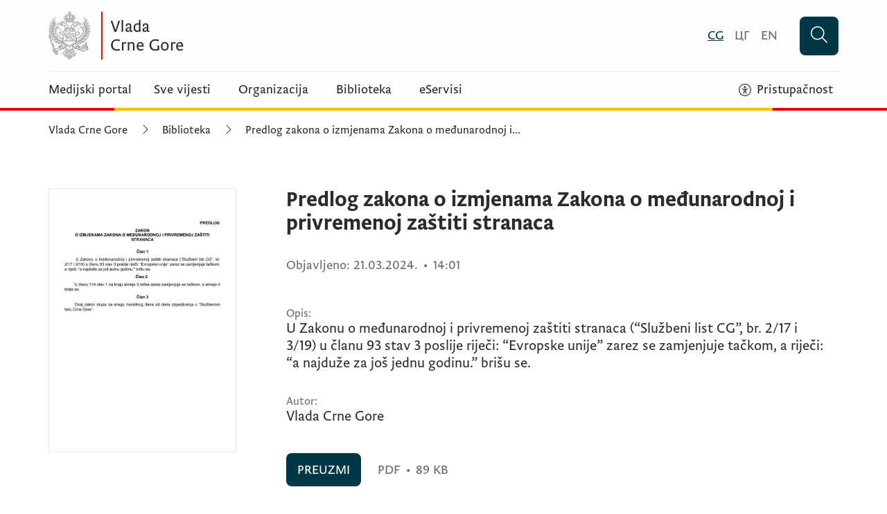

--- FILE ---
content_type: text/html; charset=utf-8
request_url: https://www.gov.me/dokumenta/e771b40b-a9cc-470f-b4cd-d334d8408f9e
body_size: 14426
content:
<!DOCTYPE html><html i18n-lang="" lang="cnr-Latn-ME" dir="ltr"><head>
    <meta charset="utf-8">
    <title>Predlog zakona o izmjenama Zakona o međunarodnoj i privremenoj zaštiti stranaca</title>
    <base href="/">
    <meta name="viewport" content="width=device-width, initial-scale=1">

    <link rel="apple-touch-icon" sizes="180x180" href="/assets/img/favicons/apple-touch-icon.png">
    <link rel="icon" type="image/png" sizes="32x32" href="/assets/img/favicons/favicon-32.png">
    <link rel="icon" type="image/png" sizes="16x16" href="/assets/img/favicons/favicon-16.png">
    <link rel="manifest" href="/assets/img/favicons/site.webmanifest">
    <link rel="mask-icon" href="/assets/img/favicons/safari-pinned-tab.svg" color="#5bbad5">
    <link rel="shortcut icon" href="/assets/img/favicons/favicon.ico">
    <meta name="msapplication-TileColor" content="#da532c">
    <meta name="msapplication-config" content="/assets/img/favicons/browserconfig.xml">
    <meta name="theme-color" content="#ffffff">

    <link rel="manifest" href="manifest.json">

    <style>
      .svg-inline--fa {
        display: inline-block;
        font-size: inherit;
        height: 1em;
        overflow: visible;
        vertical-align: -0.125em;
      }
    </style>

    <link rel="preload" href="/assets/fonts/WF-036038-011428-000517-3.woff2" as="font" type="font/woff2" crossorigin="">
    <link rel="preload" href="/assets/fonts/WF-036038-011428-000514-3.woff2" as="font" type="font/woff2" crossorigin="">
    <link rel="preload" href="/assets/fonts/WF-036038-011428-000513-3.woff2" as="font" type="font/woff2" crossorigin="">

    <!-- Google Tag Manager -->
    <script>
      (function (w, d, s, l, i) {
        w[l] = w[l] || [];
        w[l].push({
          "gtm.start": new Date().getTime(),
          event: "gtm.js",
        });
        var f = d.getElementsByTagName(s)[0],
          j = d.createElement(s),
          dl = l != "dataLayer" ? "&l=" + l : "";
        j.async = true;
        j.src = "https://www.googletagmanager.com/gtm.js?id=" + i + dl;
        f.parentNode.insertBefore(j, f);
      })(window, document, "script", "dataLayer", "GTM-WXD3BML");
    </script>
    <!-- End Google Tag Manager -->

    <script type="text/javascript">
      window.smartlook ||
        (function (d) {
          var o = (smartlook = function () {
              o.api.push(arguments);
            }),
            h = d.getElementsByTagName("head")[0];
          var c = d.createElement("script");
          o.api = new Array();
          c.async = true;
          c.type = "text/javascript";
          c.charset = "utf-8";
          c.src = "https://web-sdk.smartlook.com/recorder.js";
          h.appendChild(c);
        })(document);
      smartlook("init", "7907a95fc9b973451dc3e9d7e03388952868af13", {
        region: "eu",
      });
    </script>

    <script>
      window.MSInputMethodContext &&
        document.documentMode &&
        document.write(
          '<script src="https://cdn.jsdelivr.net/gh/nuxodin/ie11CustomProperties@4.1.0/ie11CustomProperties.min.js"><\/script><script src="assets/scripts/polyfills/polyfill-remove.js"><\/script><script src="assets/scripts/polyfills/polyfill-include.js"><\/script><script src="assets/scripts/polyfills/polyfill-foreach.js"><\/script><script src="assets/scripts/polyfills/polyfill-assign.js"><\/script>'
        );
    </script>
  <style>*,:after,:before{box-sizing:border-box;border:0 solid}:after,:before{--tw-content:""}html{line-height:1.5;-webkit-text-size-adjust:100%;tab-size:4;font-family:ui-sans-serif,system-ui,sans-serif,Apple Color Emoji,Segoe UI Emoji,Segoe UI Symbol,Noto Color Emoji;font-feature-settings:normal;font-variation-settings:normal;-webkit-tap-highlight-color:transparent}body{margin:0;line-height:inherit}*,:after,:before{--tw-border-spacing-x:0;--tw-border-spacing-y:0;--tw-translate-x:0;--tw-translate-y:0;--tw-rotate:0;--tw-skew-x:0;--tw-skew-y:0;--tw-scale-x:1;--tw-scale-y:1;--tw-pan-x: ;--tw-pan-y: ;--tw-pinch-zoom: ;--tw-scroll-snap-strictness:proximity;--tw-gradient-from-position: ;--tw-gradient-via-position: ;--tw-gradient-to-position: ;--tw-ordinal: ;--tw-slashed-zero: ;--tw-numeric-figure: ;--tw-numeric-spacing: ;--tw-numeric-fraction: ;--tw-ring-inset: ;--tw-ring-offset-width:0px;--tw-ring-offset-color:#fff;--tw-ring-color:rgba(59,130,246,.5);--tw-ring-offset-shadow:0 0 #0000;--tw-ring-shadow:0 0 #0000;--tw-shadow:0 0 #0000;--tw-shadow-colored:0 0 #0000;--tw-blur: ;--tw-brightness: ;--tw-contrast: ;--tw-grayscale: ;--tw-hue-rotate: ;--tw-invert: ;--tw-saturate: ;--tw-sepia: ;--tw-drop-shadow: ;--tw-backdrop-blur: ;--tw-backdrop-brightness: ;--tw-backdrop-contrast: ;--tw-backdrop-grayscale: ;--tw-backdrop-hue-rotate: ;--tw-backdrop-invert: ;--tw-backdrop-opacity: ;--tw-backdrop-saturate: ;--tw-backdrop-sepia: ;--tw-contain-size: ;--tw-contain-layout: ;--tw-contain-paint: ;--tw-contain-style:}.font-light{font-family:Brioni Sans Pro Lt,sans-serif}.font-light{font-weight:300}.lining-nums{--tw-numeric-figure:lining-nums}.lining-nums{font-variant-numeric:var(--tw-ordinal) var(--tw-slashed-zero) var(--tw-numeric-figure) var(--tw-numeric-spacing) var(--tw-numeric-fraction)}.text-body{--tw-text-opacity:1;color:rgb(41 41 41/var(--tw-text-opacity))}@font-face{font-family:Brioni Sans Pro Lt;src:url(/assets/fonts/WF-036038-011428-000513-3.woff2) format("woff2"),url(/assets/fonts/WF-036038-011428-000513-3.woff) format("woff");font-display:swap}:root{--swiper-theme-color:#007aff}:root{--swiper-navigation-size:44px}.antialiased{-webkit-font-smoothing:antialiased;-moz-osx-font-smoothing:grayscale}@media print{*{color:#000!important;background-color:#fff!important}@page footer{display:none}@page header{display:none}@page{size:330mm 427mm;margin:10mm 0}}*{font-variant:lining-nums}</style><style>*,:after,:before{box-sizing:border-box;border:0 solid}:after,:before{--tw-content:""}html{line-height:1.5;-webkit-text-size-adjust:100%;tab-size:4;font-family:ui-sans-serif,system-ui,sans-serif,Apple Color Emoji,Segoe UI Emoji,Segoe UI Symbol,Noto Color Emoji;font-feature-settings:normal;font-variation-settings:normal;-webkit-tap-highlight-color:transparent}body{margin:0;line-height:inherit}h1{font-size:inherit;font-weight:inherit}a{color:inherit;text-decoration:inherit}button{font-family:inherit;font-feature-settings:inherit;font-variation-settings:inherit;font-size:100%;font-weight:inherit;line-height:inherit;letter-spacing:inherit;color:inherit;margin:0;padding:0}button{text-transform:none}button{-webkit-appearance:button;background-color:transparent;background-image:none}h1,p{margin:0}ul{list-style:none;margin:0;padding:0}button{cursor:pointer}img,svg{display:block;vertical-align:middle}img{max-width:100%;height:auto}*,:after,:before{--tw-border-spacing-x:0;--tw-border-spacing-y:0;--tw-translate-x:0;--tw-translate-y:0;--tw-rotate:0;--tw-skew-x:0;--tw-skew-y:0;--tw-scale-x:1;--tw-scale-y:1;--tw-pan-x: ;--tw-pan-y: ;--tw-pinch-zoom: ;--tw-scroll-snap-strictness:proximity;--tw-gradient-from-position: ;--tw-gradient-via-position: ;--tw-gradient-to-position: ;--tw-ordinal: ;--tw-slashed-zero: ;--tw-numeric-figure: ;--tw-numeric-spacing: ;--tw-numeric-fraction: ;--tw-ring-inset: ;--tw-ring-offset-width:0px;--tw-ring-offset-color:#fff;--tw-ring-color:rgba(59,130,246,.5);--tw-ring-offset-shadow:0 0 #0000;--tw-ring-shadow:0 0 #0000;--tw-shadow:0 0 #0000;--tw-shadow-colored:0 0 #0000;--tw-blur: ;--tw-brightness: ;--tw-contrast: ;--tw-grayscale: ;--tw-hue-rotate: ;--tw-invert: ;--tw-saturate: ;--tw-sepia: ;--tw-drop-shadow: ;--tw-backdrop-blur: ;--tw-backdrop-brightness: ;--tw-backdrop-contrast: ;--tw-backdrop-grayscale: ;--tw-backdrop-hue-rotate: ;--tw-backdrop-invert: ;--tw-backdrop-opacity: ;--tw-backdrop-saturate: ;--tw-backdrop-sepia: ;--tw-contain-size: ;--tw-contain-layout: ;--tw-contain-paint: ;--tw-contain-style: }.container{width:100%;margin-right:auto;margin-left:auto}@media (min-width:360px){.container{max-width:360px}}@media (min-width:768px){.container{max-width:768px}}@media (min-width:1140px){.container{max-width:1140px}}.absolute{position:absolute}.relative{position:relative}.inset-0{inset:0}.left-0{left:0}.right-0{right:0}.z-0{z-index:0}.z-20{z-index:20}.order-first{order:-9999}.order-last{order:9999}.mx-1{margin-left:.25rem;margin-right:.25rem}.mx-auto{margin-left:auto;margin-right:auto}.my-10{margin-top:2.5rem;margin-bottom:2.5rem}.-mr-2{margin-right:-.5rem}.mb-14{margin-bottom:3.5rem}.mb-2{margin-bottom:.5rem}.mb-4{margin-bottom:1rem}.ml-1{margin-left:.25rem}.ml-2{margin-left:.5rem}.ml-6{margin-left:1.5rem}.ml-6\/24{margin-left:25%}.mr-2{margin-right:.5rem}.mr-3{margin-right:.75rem}.mr-5{margin-right:1.25rem}.mr-6{margin-right:1.5rem}.mt-4{margin-top:1rem}.mt-6{margin-top:1.5rem}.block{display:block}.flex{display:flex}.grid{display:grid}.hidden{display:none}.h-1{height:.25rem}.h-10{height:2.5rem}.h-14{height:3.5rem}.min-h-3\/4{min-height:75vh}.w-10{width:2.5rem}.w-12\/24{width:50%}.w-14{width:3.5rem}.w-18\/24{width:75.00000001%}.w-full{width:100%}.w-half{width:50%}.flex-1{flex:1 1 0%}.cursor-pointer{cursor:pointer}.flex-row{flex-direction:row}.flex-col{flex-direction:column}.flex-col-reverse{flex-direction:column-reverse}.flex-wrap{flex-wrap:wrap}.items-center{align-items:center}.justify-start{justify-content:flex-start}.justify-end{justify-content:flex-end}.justify-center{justify-content:center}.justify-between{justify-content:space-between}.self-start{align-self:flex-start}.break-words{overflow-wrap:break-word}.border{border-width:1px}.border-b{border-bottom-width:1px}.border-t{border-top-width:1px}.border-gray-300{--tw-border-opacity:1;border-color:rgb(228 234 237/var(--tw-border-opacity))}.bg-gold-200{--tw-bg-opacity:1;background-color:rgb(255 192 0/var(--tw-bg-opacity))}.bg-gray-100{--tw-bg-opacity:1;background-color:rgb(44 44 44/var(--tw-bg-opacity))}.bg-gray-200{--tw-bg-opacity:1;background-color:rgb(106 106 106/var(--tw-bg-opacity))}.bg-gray-400{--tw-bg-opacity:1;background-color:rgb(243 243 243/var(--tw-bg-opacity))}.bg-red{--tw-bg-opacity:1;background-color:rgb(227 0 0/var(--tw-bg-opacity))}.bg-white{--tw-bg-opacity:1;background-color:rgb(255 255 255/var(--tw-bg-opacity))}.bg-opacity-10{--tw-bg-opacity:.1}.bg-opacity-20{--tw-bg-opacity:.2}.px-2{padding-left:.5rem;padding-right:.5rem}.px-4{padding-left:1rem;padding-right:1rem}.px-6{padding-left:1.5rem;padding-right:1.5rem}.py-10{padding-top:2.5rem;padding-bottom:2.5rem}.py-3{padding-top:.75rem;padding-bottom:.75rem}.py-4{padding-top:1rem;padding-bottom:1rem}.pb-18{padding-bottom:4.5rem}.pb-2{padding-bottom:.5rem}.pb-4{padding-bottom:1rem}.pr-6{padding-right:1.5rem}.pt-1{padding-top:.25rem}.pt-2{padding-top:.5rem}.pt-4{padding-top:1rem}.pt-6{padding-top:1.5rem}.pt-8{padding-top:2rem}.text-left{text-align:left}.text-center{text-align:center}.font-light{font-family:Brioni Sans Pro Lt,sans-serif}.font-medium{font-family:Brioni Sans Pro Med,sans-serif}.text-16{font-size:1rem}.text-18{font-size:1.125rem}.text-20{font-size:1.25rem}.text-24{font-size:1.5rem}.text-30{font-size:1.875rem}.font-light{font-weight:300}.font-medium{font-weight:500}.uppercase{text-transform:uppercase}.lining-nums{--tw-numeric-figure:lining-nums}.lining-nums{font-variant-numeric:var(--tw-ordinal) var(--tw-slashed-zero) var(--tw-numeric-figure) var(--tw-numeric-spacing) var(--tw-numeric-fraction)}.leading-100{line-height:1}.leading-115{line-height:1.15}.leading-125{line-height:1.25}.leading-130{line-height:1.3}.text-body{--tw-text-opacity:1;color:rgb(41 41 41/var(--tw-text-opacity))}.text-cyprus{--tw-text-opacity:1;color:rgb(0 56 69/var(--tw-text-opacity))}.text-gray-100{--tw-text-opacity:1;color:rgb(44 44 44/var(--tw-text-opacity))}.text-gray-200{--tw-text-opacity:1;color:rgb(106 106 106/var(--tw-text-opacity))}.text-white{--tw-text-opacity:1;color:rgb(255 255 255/var(--tw-text-opacity))}.underline{text-decoration-line:underline}.opacity-0{opacity:0}.btn-primary{min-height:3rem;border-radius:.5rem;--tw-bg-opacity:1;background-color:rgb(0 56 69/var(--tw-bg-opacity));padding:.25rem 1rem;font-family:Brioni Sans Pro Lt,sans-serif;font-size:1.125rem;font-weight:300;text-transform:uppercase;line-height:1.64;--tw-text-opacity:1;color:rgb(255 255 255/var(--tw-text-opacity))}.btn-primary:visited{color:#fff}.btn-primary:hover{--tw-bg-opacity:1;background-color:rgb(75 140 156/var(--tw-bg-opacity))}.btn-primary:focus{--tw-bg-opacity:1;background-color:rgb(255 237 180/var(--tw-bg-opacity));--tw-text-opacity:1;color:rgb(44 44 44/var(--tw-text-opacity));outline:2px solid transparent;outline-offset:2px;--tw-ring-offset-shadow:var(--tw-ring-inset) 0 0 0 var(--tw-ring-offset-width) var(--tw-ring-offset-color);--tw-ring-shadow:var(--tw-ring-inset) 0 0 0 calc(2px + var(--tw-ring-offset-width)) var(--tw-ring-color);box-shadow:var(--tw-ring-offset-shadow),var(--tw-ring-shadow),var(--tw-shadow,0 0 #0000);--tw-ring-opacity:1;--tw-ring-color:rgb(44 44 44/var(--tw-ring-opacity))}.btn-primary:disabled{border-color:rgb(228 234 237/var(--tw-border-opacity));background-color:rgb(228 234 237/var(--tw-bg-opacity));color:rgb(106 106 106/var(--tw-text-opacity))}.btn-primary:disabled{--tw-border-opacity:1;--tw-bg-opacity:1;--tw-text-opacity:1}@media (max-width:428px){.container{padding-left:12px;padding-right:12px}}@media (min-width:768px){.sm\:container{width:100%;margin-right:auto;margin-left:auto}@media (min-width:360px){.sm\:container{max-width:360px}}@media (min-width:768px){.sm\:container{max-width:768px}}@media (min-width:1140px){.sm\:container{max-width:1140px}}}.visited\:underline:visited{text-decoration-line:underline}.hover\:cursor-pointer:hover{cursor:pointer}.hover\:bg-cyprus:hover{--tw-bg-opacity:1;background-color:rgb(0 56 69/var(--tw-bg-opacity))}.hover\:text-cyprus:hover{--tw-text-opacity:1;color:rgb(0 56 69/var(--tw-text-opacity))}.hover\:underline:hover{text-decoration-line:underline}.focus\:bg-gold-200:focus{--tw-bg-opacity:1;background-color:rgb(255 192 0/var(--tw-bg-opacity))}.focus\:text-gray-100:focus{--tw-text-opacity:1;color:rgb(44 44 44/var(--tw-text-opacity))}.focus\:no-underline:focus{text-decoration-line:none}.focus\:shadow-focus:focus{--tw-shadow:0 0 #fd0,0 4px #0b0c0c;--tw-shadow-colored:0 0 var(--tw-shadow-color),0 4px var(--tw-shadow-color);box-shadow:var(--tw-ring-offset-shadow,0 0 #0000),var(--tw-ring-shadow,0 0 #0000),var(--tw-shadow)}.focus\:outline-none:focus{outline:2px solid transparent;outline-offset:2px}.group:hover .group-hover\:opacity-100{opacity:1}@media (min-width:768px){.sm\:relative{position:relative}.sm\:order-first{order:-9999}.sm\:order-last{order:9999}.sm\:mx-2{margin-left:.5rem;margin-right:.5rem}.sm\:ml-0{margin-left:0}.sm\:ml-2\/24{margin-left:8.333333333%}.sm\:ml-auto{margin-left:auto}.sm\:mr-0{margin-right:0}.sm\:mr-2{margin-right:.5rem}.sm\:mr-3{margin-right:.75rem}.sm\:mt-0{margin-top:0}.sm\:mt-14{margin-top:3.5rem}.sm\:mt-4{margin-top:1rem}.sm\:mt-8{margin-top:2rem}.sm\:flex{display:flex}.sm\:hidden{display:none}.sm\:w-12\/24{width:50%}.sm\:w-18\/24{width:75.00000001%}.sm\:w-20\/24{width:83.33333334%}.sm\:w-6\/24{width:25%}.sm\:w-auto{width:auto}.sm\:flex-row{flex-direction:row}.sm\:flex-wrap{flex-wrap:wrap}.sm\:justify-start{justify-content:flex-start}.sm\:border-b{border-bottom-width:1px}.sm\:border-none{border-style:none}.sm\:px-0{padding-left:0;padding-right:0}.sm\:py-0{padding-top:0;padding-bottom:0}.sm\:pl-4{padding-left:1rem}.sm\:pr-4{padding-right:1rem}.sm\:pt-14{padding-top:3.5rem}.sm\:text-16{font-size:1rem}.sm\:text-20{font-size:1.25rem}}@media (min-width:1140px){.md\:mr-6{margin-right:1.5rem}.md\:mt-8{margin-top:2rem}.md\:w-12\/24{width:50%}.md\:w-16\/24{width:66.66666667%}.md\:w-6\/24{width:25%}.md\:w-8\/24{width:33.33333334%}.md\:grid-cols-2{grid-template-columns:repeat(2,minmax(0,1fr))}.md\:flex-row{flex-direction:row}.md\:flex-wrap{flex-wrap:wrap}.md\:py-4{padding-top:1rem;padding-bottom:1rem}.md\:pb-8{padding-bottom:2rem}.md\:pl-1\/24{padding-left:4.166666667%}.md\:pl-4{padding-left:1rem}.md\:pr-2{padding-right:.5rem}.md\:pt-4{padding-top:1rem}}@font-face{font-family:Brioni Sans Pro Med;src:url(/assets/fonts/WF-036038-011428-000517-3.woff2) format("woff2"),url(/assets/fonts/WF-036038-011428-000517-3.woff) format("woff");font-display:swap}@font-face{font-family:Brioni Sans Pro Lt;src:url(/assets/fonts/WF-036038-011428-000513-3.woff2) format("woff2"),url(/assets/fonts/WF-036038-011428-000513-3.woff) format("woff");font-display:swap}:root{--swiper-theme-color:#007aff}:root{--swiper-navigation-size:44px}.antialiased{-webkit-font-smoothing:antialiased;-moz-osx-font-smoothing:grayscale}@media print{footer{display:none}*{color:#000!important;background-color:#fff!important}@page footer{display:none}@page header{display:none}@page{size:330mm 427mm;margin:10mm 0}#header{display:none}}*{font-variant:lining-nums}@media all and (-ms-high-contrast: none) and (min-width: 360px){.sm\:container{max-width:360px;margin-right:auto;margin-left:auto}}@media all and (-ms-high-contrast: none) and (min-width: 768px){.sm\:container{max-width:768px;margin-right:auto;margin-left:auto}}@media all and (-ms-high-contrast: none) and (min-width: 1140px){.sm\:container{max-width:1140px;margin-right:auto;margin-left:auto}}</style><link rel="stylesheet" href="styles.3bbb2c29a5976ef7.css" media="print" onload="this.media='all'"><noscript><link rel="stylesheet" href="styles.3bbb2c29a5976ef7.css"></noscript><meta property="og:site_name" content="Vlada Crne Gore"><meta property="fb:app_id" content="281664209870504"><meta name="twitter:card" content="summary"><script type="application/ld+json" id="logo">{"@context":"https://schema.org","@type":"Organization","url":"https://www.gov.me/assets/img/logos/logo-vlada.png"}</script><style ng-transition="gov">.logo-main{width:390px;height:71px}@media all and (max-width: 768px){.logo-main{width:240px;height:44px}.header-faux-space{height:71px}.hide-faux-space{height:0!important;padding:0}.main-menu-top{top:72px}html[lang=en] .header-faux-space{height:0!important;padding:0}}
</style><style ng-transition="gov">@media all and (max-width: 768px){.footer-logo[_ngcontent-sc65]{height:58px;max-width:320px}}@media all and (min-width: 769px){.footer-logo[_ngcontent-sc65]{height:71px;width:390px;max-width:390px}}</style><style ng-transition="gov">.document-image[_ngcontent-sc206]{background-color:#f3f3f3}@media all and (min-width: 768px){.document-image[_ngcontent-sc206]{width:190px;height:267px}}@media all and (min-width: 1140px){.document-image[_ngcontent-sc206]{width:271px;height:382px}}</style><style ng-transition="gov"></style><link rel="canonical" href="https://www.gov.me/dokumenta/e771b40b-a9cc-470f-b4cd-d334d8408f9e"><meta itemprop="name" content="Predlog zakona o izmjenama Zakona o međunarodnoj i privremenoj zaštiti stranaca"><meta name="description" content="U Zakonu o međunarodnoj i privremenoj zaštiti stranaca (“Službeni list CG”, br. 2/17 i 3/19) u članu 93 stav 3 poslije riječi: “Evropske unije” zarez se zamjenjuje tačkom, a riječi: “a najduže za još jednu godinu.” brišu se."><meta name="keywords" content="undefined"><meta property="og:url" content="http://www.gov.me/dokumenta/e771b40b-a9cc-470f-b4cd-d334d8408f9e"><meta property="og:title" content="Predlog zakona o izmjenama Zakona o međunarodnoj i privremenoj zaštiti stranaca"><meta property="og:description" content="U Zakonu o međunarodnoj i privremenoj zaštiti stranaca (“Službeni list CG”, br. 2/17 i 3/19) u članu 93 stav 3 poslije riječi: “Evropske unije” zarez se zamjenjuje tačkom, a riječi: “a najduže za još jednu godinu.” brišu se."><meta property="og:type" content="undefined"><meta property="og:image" content="https://www.gov.me/assets/img/documents/document-module-placeholder-pdf.png"><meta property="og:image:alt" content="Predlog zakona o izmjenama Zakona o međunarodnoj i privremenoj zaštiti stranaca"><meta name="twitter:title" content="Predlog zakona o izmjenama Zakona o međunarodnoj…"><meta name="twitter:description" content="U Zakonu o međunarodnoj i privremenoj zaštiti stranaca (“Službeni list CG”, br. 2/17 i 3/19) u članu 93 stav 3 poslije…"><meta name="twitter:image" content="https://www.gov.me/assets/img/documents/document-module-placeholder-pdf.png"><meta name="twitter:site" content="@!VladaCG"><meta name="robots" content="index, follow"><script type="application/ld+json">{"@context":"https://schema.org","@type":"BreadcrumbList","itemListElement":[{"@type":"ListItem","position":1,"name":"Vlada Crne Gore","item":"https://www.gov.me/"},{"@type":"ListItem","position":2,"name":"Predlog zakona o izmjenama Zakona o međunarodnoj i privremenoj zaštiti stranaca"}]}</script><style ng-transition="gov">@media all and (max-width: 768px){.footer-logo[_ngcontent-sc63]{height:58px;max-width:320px}}@media all and (min-width: 769px){.footer-logo[_ngcontent-sc63]{height:71px;width:390px;max-width:390px}}</style></head>

  <body class="antialiased font-light lining-nums text-body">
    <!-- Google Tag Manager (noscript) -->
    <noscript>
      <iframe
        src="https://www.googletagmanager.com/ns.html?id=GTM-WXD3BML"
        height="0"
        width="0"
        style="display: none; visibility: hidden"
      ></iframe>
    </noscript>
    <!-- End Google Tag Manager (noscript) -->
    <app-root ng-version="13.4.0"><router-outlet></router-outlet><app-layout><main class="flex-1 relative z-0 focus:outline-none"><app-header><div id="header" class="relative"><!----><div class="w-full bg-gray-400 bg-opacity-20"><div class="w-full sm:container relative"><div class="w-full px-6 sm:px-0 flex justify-between items-center py-3 md:py-4 sm:border-b border-gray-300"><a title="Vlada Crne Gore" href="/"><img alt="Vlada Crne Gore" width="780" height="142" class="logo-main" src="/assets/img/logos/logo-vlada.png"></a><div class="flex flex-row items-center"><ul class="sm:relative text-18 text-gray-200 flex flex-row hidden sm:flex"><li class="flex sm:hidden py-4 pr-6 justify-end"><fa-icon class="ng-fa-icon text-30 flex"><svg role="img" aria-hidden="true" focusable="false" data-prefix="fal" data-icon="xmark" class="svg-inline--fa fa-xmark fa-w-12" xmlns="http://www.w3.org/2000/svg" viewBox="0 0 384 512"><path fill="currentColor" d="M324.5 411.1c6.2 6.2 16.4 6.2 22.6 0s6.2-16.4 0-22.6L214.6 256 347.1 123.5c6.2-6.2 6.2-16.4 0-22.6s-16.4-6.2-22.6 0L192 233.4 59.6 100.9c-6.2-6.2-16.4-6.2-22.6 0s-6.2 16.4 0 22.6L169.4 256 36.9 388.5c-6.2 6.2-6.2 16.4 0 22.6s16.4 6.2 22.6 0L192 278.6 324.5 411.1z"></path></svg></fa-icon></li><li class="border-t border-gray-300 sm:border-none"><a title="Crnogorski" class="flex py-4 sm:py-0 sm:mx-2 hover:text-cyprus hover:underline cursor-pointer focus:no-underline focus:shadow-focus focus:bg-gold-200 focus:text-gray-100 focus:outline-none text-cyprus underline" href="https://www.gov.me/dokumenta/e771b40b-a9cc-470f-b4cd-d334d8408f9e"><!----><span class="latn">CG</span><!----></a><!----><!----></li><li class="border-t border-gray-300 sm:border-none"><a title="Црногорски" class="flex py-4 sm:py-0 sm:mx-2 hover:text-cyprus hover:underline cursor-pointer focus:no-underline focus:shadow-focus focus:bg-gold-200 focus:text-gray-100 focus:outline-none" href="https://www.gov.me/cyr/dokumenta/e771b40b-a9cc-470f-b4cd-d334d8408f9e"><!----><span class="latn">ЦГ</span><!----></a><!----><!----></li><li class="border-t border-gray-300 sm:border-none"><a title="English" class="flex py-4 sm:py-0 sm:mx-2 hover:text-cyprus hover:underline cursor-pointer focus:no-underline focus:shadow-focus focus:bg-gold-200 focus:text-gray-100 focus:outline-none" href="https://www.gov.me/en/documents/e771b40b-a9cc-470f-b4cd-d334d8408f9e"><!----><span class="latn">EN</span><!----></a><!----><!----></li></ul><button class="hidden sm:flex btn-primary group w-14 h-14 ml-6 leading-100 items-center"><fa-icon class="ng-fa-icon text-24"><svg role="img" aria-hidden="true" focusable="false" data-prefix="fal" data-icon="magnifying-glass" class="svg-inline--fa fa-magnifying-glass fa-w-16" xmlns="http://www.w3.org/2000/svg" viewBox="0 0 512 512"><path fill="currentColor" d="M384 208A176 176 0 1 0 32 208a176 176 0 1 0 352 0zM343.3 366C307 397.2 259.7 416 208 416C93.1 416 0 322.9 0 208S93.1 0 208 0S416 93.1 416 208c0 51.7-18.8 99-50 135.3L507.3 484.7c6.2 6.2 6.2 16.4 0 22.6s-16.4 6.2-22.6 0L343.3 366z"></path></svg></fa-icon></button><!----></div><div class="flex sm:hidden flex-row justify-end"><a title="Pretraži" aria-label="Pretraži" class="flex w-10 h-10 items-center justify-center leading-100 mr-2" href="/pretraga"><fa-icon class="ng-fa-icon text-24"><svg role="img" aria-hidden="true" focusable="false" data-prefix="fal" data-icon="magnifying-glass" class="svg-inline--fa fa-magnifying-glass fa-w-16" xmlns="http://www.w3.org/2000/svg" viewBox="0 0 512 512"><path fill="currentColor" d="M384 208A176 176 0 1 0 32 208a176 176 0 1 0 352 0zM343.3 366C307 397.2 259.7 416 208 416C93.1 416 0 322.9 0 208S93.1 0 208 0S416 93.1 416 208c0 51.7-18.8 99-50 135.3L507.3 484.7c6.2 6.2 6.2 16.4 0 22.6s-16.4 6.2-22.6 0L343.3 366z"></path></svg></fa-icon></a><!----><div class="flex w-10 h-10 items-center leading-100 justify-center hover:cursor-pointer -mr-2"><fa-icon class="ng-fa-icon text-24"><svg role="img" aria-hidden="true" focusable="false" data-prefix="fal" data-icon="bars" class="svg-inline--fa fa-bars fa-w-14" xmlns="http://www.w3.org/2000/svg" viewBox="0 0 448 512"><path fill="currentColor" d="M0 80c0-8.8 7.2-16 16-16l416 0c8.8 0 16 7.2 16 16s-7.2 16-16 16L16 96C7.2 96 0 88.8 0 80zM0 240c0-8.8 7.2-16 16-16l416 0c8.8 0 16 7.2 16 16s-7.2 16-16 16L16 256c-8.8 0-16-7.2-16-16zM448 400c0 8.8-7.2 16-16 16L16 416c-8.8 0-16-7.2-16-16s7.2-16 16-16l416 0c8.8 0 16 7.2 16 16z"></path></svg></fa-icon><!----><!----></div></div></div><div class="header-faux-space w-full px-6 sm:px-0 pt-4 pb-4 justify-between sm:justify-start flex items-center hide-faux-space"><ul class="text-18 items-center flex-1 hidden sm:flex sm:relative flex-row"><!----><li class="w-full sm:w-auto border-gray-300 sm:border-none sm:mr-3 md:mr-6"><a class="flex py-4 px-4 sm:px-0 sm:py-0 sm:ml-0 sm:mr-2 hover:text-cyprus hover:underline leading-100 focus:no-underline focus:shadow-focus focus:bg-gold-200 focus:text-gray-100 focus:outline-none leading-115" href="/press">Medijski portal</a></li><li class="w-full sm:w-auto border-t border-gray-300 sm:border-none sm:mr-3 md:mr-6"><a class="flex py-4 px-4 sm:px-0 sm:py-0 sm:ml-0 sm:mr-2 hover:text-cyprus hover:underline leading-100 focus:no-underline focus:shadow-focus focus:bg-gold-200 focus:text-gray-100 focus:outline-none leading-115" href="/vijesti?at=1&amp;sort=published_at">Sve vijesti</a></li><li class="w-full sm:w-auto border-t border-gray-300 sm:border-none sm:mr-3 md:mr-6"><a routerlinkactive="text-cyprus underline" class="flex py-4 px-4 sm:px-0 sm:py-0 sm:mx-2 hover:text-cyprus hover:underline leading-100 focus:no-underline focus:shadow-focus focus:bg-gold-200 focus:text-gray-100 focus:outline-none leading-115" href="/organizaciona-struktura">Organizacija</a></li><li class="w-full sm:w-auto border-t border-gray-300 sm:border-none sm:mr-3 md:mr-6"><a class="flex py-4 px-4 sm:px-0 sm:py-0 sm:mx-2 hover:text-cyprus hover:underline leading-100 focus:no-underline focus:shadow-focus focus:bg-gold-200 focus:text-gray-100 focus:outline-none leading-115" href="/biblioteka?sort=published_at">Biblioteka</a></li><li class="w-full sm:w-auto border-t border-gray-300 sm:border-none sm:mr-3 md:mr-6"><a class="flex py-4 px-4 sm:px-0 sm:py-0 sm:mx-2 hover:text-cyprus hover:underline leading-100 focus:no-underline focus:shadow-focus focus:bg-gold-200 focus:text-gray-100 focus:outline-none leading-115" href="/e-servisi?sort=published_at">eServisi</a><!----></li><li class="w-full sm:w-auto border-t border-gray-300 sm:border-none sm:ml-auto"><span id="AccessibilityMenu" tabindex="0" class="flex py-4 px-4 sm:px-0 sm:py-0 sm:mx-2 hover:text-cyprus hover:underline focus:no-underline focus:shadow-focus focus:bg-gold-200 focus:text-gray-100 focus:outline-none leading-115 items-center hover:cursor-pointer"><fa-icon class="ng-fa-icon text-18 flex"><svg role="img" aria-hidden="true" focusable="false" data-prefix="fal" data-icon="universal-access" class="svg-inline--fa fa-universal-access fa-w-16" xmlns="http://www.w3.org/2000/svg" viewBox="0 0 512 512"><path fill="currentColor" d="M256 32a224 224 0 1 1 0 448 224 224 0 1 1 0-448zm0 480A256 256 0 1 0 256 0a256 256 0 1 0 0 512zM240 144a16 16 0 1 1 32 0 16 16 0 1 1 -32 0zm64 0a48 48 0 1 0 -96 0 48 48 0 1 0 96 0zM129.7 200.8c-4 7.9-.7 17.5 7.2 21.5l21.1 10.5c16 8 32.8 14 50.1 17.8l0 67.7-15.7 78.4c-1.7 8.7 3.9 17.1 12.6 18.8s17.1-3.9 18.8-12.6L237.1 336l37.8 0 13.4 67.1c1.7 8.7 10.2 14.3 18.8 12.6s14.3-10.2 12.6-18.8L304 318.4l0-67.7c17.3-3.9 34.1-9.9 50.1-17.8l21.1-10.5c7.9-4 11.1-13.6 7.2-21.5s-13.6-11.1-21.5-7.2l-21.1 10.5c-26 13-54.7 19.8-83.8 19.8s-57.8-6.8-83.8-19.8l-21.1-10.5c-7.9-4-17.5-.7-21.5 7.2zM240 255.4c5.3 .4 10.7 .6 16 .6s10.7-.2 16-.6l0 48.6-32 0 0-48.6z"></path></svg></fa-icon><span class="ml-2 leading-100">Pristupačnost</span></span></li></ul></div></div></div><!----><div class="w-full bg-red h-1 relative"><div class="absolute inset-0"><span class="absolute left-0 bg-red w-half h-1"></span><span class="absolute right-0 bg-gold-200 w-half h-1"></span></div><div class="container flex mx-auto relative z-20"><span class="bg-gold-200 w-18/24 sm:w-20/24 pt-1 ml-6/24 sm:ml-2/24"></span></div></div></div></app-header><router-outlet></router-outlet><app-document-details _nghost-sc206=""><div _ngcontent-sc206="" class="w-full bg-white hidden sm:flex"><div _ngcontent-sc206="" class="w-full px-6 sm:px-0 sm:container py-4"><ul _ngcontent-sc206="" class="text-16 text-gray-100 flex flex-row flex-wrap"><li _ngcontent-sc206="" class="flex flex-row mr-5"><a _ngcontent-sc206="" class="hover:text-cyprus hover:underline visited:underline" href="/">Vlada Crne Gore</a></li><li _ngcontent-sc206="" class="flex flex-row mr-5"><fa-icon _ngcontent-sc206="" class="ng-fa-icon mr-5 text-gray-100"><svg role="img" aria-hidden="true" focusable="false" data-prefix="fal" data-icon="chevron-right" class="svg-inline--fa fa-chevron-right fa-w-10" xmlns="http://www.w3.org/2000/svg" viewBox="0 0 320 512"><path fill="currentColor" d="M299.3 244.7c6.2 6.2 6.2 16.4 0 22.6l-192 192c-6.2 6.2-16.4 6.2-22.6 0s-6.2-16.4 0-22.6L265.4 256 84.7 75.3c-6.2-6.2-6.2-16.4 0-22.6s16.4-6.2 22.6 0l192 192z"></path></svg></fa-icon><a _ngcontent-sc206="" class="hover:text-cyprus hover:underline visited:underline" href="/pretraga?type=documents">Biblioteka</a></li><li _ngcontent-sc206="" class="flex flex-row mr-5"><fa-icon _ngcontent-sc206="" class="ng-fa-icon mr-5 text-gray-100"><svg role="img" aria-hidden="true" focusable="false" data-prefix="fal" data-icon="chevron-right" class="svg-inline--fa fa-chevron-right fa-w-10" xmlns="http://www.w3.org/2000/svg" viewBox="0 0 320 512"><path fill="currentColor" d="M299.3 244.7c6.2 6.2 6.2 16.4 0 22.6l-192 192c-6.2 6.2-16.4 6.2-22.6 0s-6.2-16.4 0-22.6L265.4 256 84.7 75.3c-6.2-6.2-6.2-16.4 0-22.6s16.4-6.2 22.6 0l192 192z"></path></svg></fa-icon><span _ngcontent-sc206=""> Predlog zakona o izmjenama Zakona o međunarodnoj i<span _ngcontent-sc206="">...</span><!----></span></li></ul></div></div><div _ngcontent-sc206="" class="w-full min-h-3/4"><div _ngcontent-sc206="" class="container mx-auto"><div _ngcontent-sc206="" class="flex flex-col-reverse sm:flex-row relative"><div _ngcontent-sc206="" class="flex sm:flex-row flex-1 w-full"><a _ngcontent-sc206="" target="_blank" class="document-image hidden sm:w-6/24 sm:flex mr-2 sm:mr-0 md:mr-6 md:w-6/24 mt-6 sm:mt-14" href="https://wapi.gov.me/download-preview/e771b40b-a9cc-470f-b4cd-d334d8408f9e?version=1.0"><div _ngcontent-sc206="" class="document-image relative group"><span _ngcontent-sc206="" class="absolute inset-0 bg-gray-100 bg-opacity-10 opacity-0 group-hover:opacity-100"></span><img _ngcontent-sc206="" loading="lazy" appimgfallback="/assets/img/documents/document-preview-large.png" class="w-full border border-gray-300 mb-4" style="height: intrinsic;" src="https://media.gov.me/media/gov/2024/03/21/17110297792adb5ymzcfdh4hfp-i_679x960.jpg?cacheControl=1711029779" alt="Predlog zakona o izmjenama Zakona o međunarodnoj i privremenoj zaštiti stranaca"><!----><!----></div></a><div _ngcontent-sc206="" class="w-full pt-6 sm:pt-14 sm:w-18/24 sm:pl-4 md:pl-1/24 sm:pr-4 pb-18"><app-document-description _ngcontent-sc206=""><div class="flex flex-col"><h1 class="text-30 font-medium leading-115 text-gray-100 order-last sm:order-first break-words w-full"> Predlog zakona o izmjenama Zakona o međunarodnoj i privremenoj zaštiti stranaca </h1><div class="flex flex-wrap items-center justify-start md:pt-4 mb-4 sm:mt-4 order-first sm:order-last"><span class="text-gray-200 text-18 font-light leading-130"><span>Objavljeno: </span> 21.03.2024. </span><span class="text-gray-200 text-18 font-medium leading-130 px-2">•</span><span class="text-gray-200 text-18 font-light leading-130"> 14:01 </span></div></div><div class="flex flex-col"><div><div class="text-gray-200 text-18 sm:text-16 font-light leading-130 mt-4 md:mt-8">Opis:</div><div class="text-gray-100 text-18 sm:text-20 font-light leading-125">U Zakonu o međunarodnoj i privremenoj zaštiti stranaca (“Službeni list CG”, br. 2/17 i 3/19) u članu 93 stav 3 poslije riječi: “Evropske unije” zarez se zamjenjuje tačkom, a riječi: “a najduže za još jednu godinu.” brišu se.</div></div><!----></div><div class="flex flex-col"><div class="order-last sm:order-first"><div class="text-gray-200 text-18 sm:text-16 font-light leading-130 sm:mt-8">Autor:</div><div class="text-gray-100 text-18 sm:text-20 font-light leading-125"> Vlada Crne Gore </div><!----></div><div class="flex sm:flex-row my-10 items-center order-first sm:order-last"><div class="mr-6 w-12/24 sm:w-auto text-center"><a target="_blank" class="flex btn-primary group px-6 leading-100 items-center justify-center" href="https://wapi.gov.me/download/e771b40b-a9cc-470f-b4cd-d334d8408f9e?version=1.0"> PREUZMI </a></div><div class="flex items-center justify-center sm:justify-start text-18"><span class="text-gray-200 font-light leading-130 uppercase">pdf</span><span class="text-gray-200 font-medium leading-130 px-2">•</span><span class="text-gray-200 font-light leading-130">89 KB</span></div></div></div></app-document-description><!----></div></div><!----></div></div><div _ngcontent-sc206="" class="container mx-auto border-t border-gray-300 py-10"><app-document-social _ngcontent-sc206="" _nghost-sc204=""><section _ngcontent-sc204=""><article _ngcontent-sc204="" class="mb-14 text-gray-200 font-light"><div _ngcontent-sc204="" class="flex w-full items-center flex-row"><a _ngcontent-sc204="" target="_blank" rel="noopener noreferrer nofollow" title="Podijeli na Twitter-u" aria-label="Podijeli na Twitter-u" class="w-10 h-10 flex items-center justify-center text-white text-20 bg-gray-200 hover:bg-cyprus mr-3 link-external" href="https://twitter.com/intent/tweet?text=Predlog zakona o izmjenama Zakona o međunarodnoj…&amp;tw_p=tweetbutton&amp;url=https://www.gov.me/dokumenta/e771b40b-a9cc-470f-b4cd-d334d8408f9e&amp;via=VladaCG"><fa-icon _ngcontent-sc204="" class="ng-fa-icon"><svg role="img" aria-hidden="true" focusable="false" data-prefix="fab" data-icon="x-twitter" class="svg-inline--fa fa-x-twitter fa-w-16" xmlns="http://www.w3.org/2000/svg" viewBox="0 0 512 512"><path fill="currentColor" d="M389.2 48h70.6L305.6 224.2 487 464H345L233.7 318.6 106.5 464H35.8L200.7 275.5 26.8 48H172.4L272.9 180.9 389.2 48zM364.4 421.8h39.1L151.1 88h-42L364.4 421.8z"></path></svg></fa-icon></a><a _ngcontent-sc204="" target="_blank" rel="noopener noreferrer nofollow" title="Podijeli na Facebook-u" aria-label="Podijeli na Facebook-u" class="w-10 h-10 flex items-center justify-center text-white text-20 bg-gray-200 hover:bg-cyprus mr-3 link-external" href="https://www.facebook.com/sharer/sharer.php?u=https://www.gov.me/dokumenta/e771b40b-a9cc-470f-b4cd-d334d8408f9e&amp;display=popup"><fa-icon _ngcontent-sc204="" class="ng-fa-icon"><svg role="img" aria-hidden="true" focusable="false" data-prefix="fab" data-icon="facebook-f" class="svg-inline--fa fa-facebook-f fa-w-10" xmlns="http://www.w3.org/2000/svg" viewBox="0 0 320 512"><path fill="currentColor" d="M80 299.3V512H196V299.3h86.5l18-97.8H196V166.9c0-51.7 20.3-71.5 72.7-71.5c16.3 0 29.4 .4 37 1.2V7.9C291.4 4 256.4 0 236.2 0C129.3 0 80 50.5 80 159.4v42.1H14v97.8H80z"></path></svg></fa-icon></a><a _ngcontent-sc204="" title="Podijeli mejlom" aria-label="Podijeli mejlom" class="w-10 h-10 flex items-center justify-center text-white text-20 bg-gray-200 hover:bg-cyprus mr-3" href="mailto:?body=Podijelili ste ovaj dokument: https://www.gov.me/dokumenta/e771b40b-a9cc-470f-b4cd-d334d8408f9e&amp;subject=Vlada Crne Gore - link za dokument"><fa-icon _ngcontent-sc204="" class="ng-fa-icon"><svg role="img" aria-hidden="true" focusable="false" data-prefix="fal" data-icon="envelope" class="svg-inline--fa fa-envelope fa-w-16" xmlns="http://www.w3.org/2000/svg" viewBox="0 0 512 512"><path fill="currentColor" d="M64 96c-17.7 0-32 14.3-32 32l0 39.9L227.6 311.3c16.9 12.4 39.9 12.4 56.8 0L480 167.9l0-39.9c0-17.7-14.3-32-32-32L64 96zM32 207.6L32 384c0 17.7 14.3 32 32 32l384 0c17.7 0 32-14.3 32-32l0-176.4L303.3 337.1c-28.2 20.6-66.5 20.6-94.6 0L32 207.6zM0 128C0 92.7 28.7 64 64 64l384 0c35.3 0 64 28.7 64 64l0 256c0 35.3-28.7 64-64 64L64 448c-35.3 0-64-28.7-64-64L0 128z"></path></svg></fa-icon></a><span _ngcontent-sc204="" title="Kopiraj link" aria-label="Kopiraj link" class="w-10 h-10 flex items-center justify-center text-white text-20 bg-gray-200 hover:bg-cyprus mr-3 hover:bg-cyprus hover:cursor-pointer"><fa-icon _ngcontent-sc204="" class="ng-fa-icon"><svg role="img" aria-hidden="true" focusable="false" data-prefix="fal" data-icon="link" class="svg-inline--fa fa-link fa-w-20" xmlns="http://www.w3.org/2000/svg" viewBox="0 0 640 512"><path fill="currentColor" d="M591.5 256c50-50 50-131 0-181s-131-50-181 0L387.9 97.6c-6.2 6.2-6.2 16.4 0 22.6s16.4 6.2 22.6 0l22.6-22.6c37.5-37.5 98.3-37.5 135.8 0s37.5 98.3 0 135.8L444.3 357.9c-37.4 37.4-98.1 37.4-135.6 0c-35.6-35.6-37.6-92.6-4.7-130.6l5.3-6.1c5.8-6.7 5.1-16.8-1.6-22.6s-16.8-5.1-22.6 1.6l-5.3 6.1c-43.9 50.7-41.2 126.7 6.2 174.1c49.9 49.9 130.9 49.9 180.8 0L591.5 256zM48.5 256c-50 50-50 131 0 181s131 50 181 0l22.6-22.6c6.2-6.2 6.2-16.4 0-22.6s-16.4-6.2-22.6 0l-22.6 22.6c-37.5 37.5-98.3 37.5-135.8 0s-37.5-98.3 0-135.8L195.7 154.1c37.4-37.4 98.1-37.4 135.6 0c35.6 35.6 37.6 92.6 4.7 130.6l-5.3 6.1c-5.8 6.7-5.1 16.8 1.6 22.6s16.8 5.1 22.6-1.6l5.3-6.1c43.9-50.7 41.2-126.7-6.2-174.1C303.9 81.5 223 81.5 173 131.4L48.5 256z"></path></svg></fa-icon></span></div><!----></article></section></app-document-social></div></div><!----></app-document-details><!----><!----><!----><app-footer _nghost-sc65=""><footer _ngcontent-sc65="" id="footer" class="w-full bg-gray-400 pt-8"><!----><app-footer-mne _ngcontent-sc65="" _nghost-sc63=""><div _ngcontent-sc63="" class="container flex flex-col md:flex-row"><div _ngcontent-sc63="" class="w-full md:w-6/24 md:pr-2 flex flex-col sm:flex-row sm:flex-wrap"><div _ngcontent-sc63="" class="w-full sm:w-12/24 sm:pr-4"><div _ngcontent-sc63="" class="flex flex-col mb-4"><span _ngcontent-sc63="" class="w-full block text-20 text-gray-100 font-medium border-b border-gray-300 pb-2 mb-2"> Linkovi </span><ul _ngcontent-sc63=""><li _ngcontent-sc63="" class="w-full mb-4"><a _ngcontent-sc63="" class="hover:underline hover:text-cyprus" href="/"> Naslovnica </a></li><li _ngcontent-sc63="" class="w-full mb-4"><a _ngcontent-sc63="" class="hover:underline hover:text-cyprus" href="/press"> Medijski portal </a></li><li _ngcontent-sc63="" class="w-full mb-4"><a _ngcontent-sc63="" class="hover:underline hover:text-cyprus" href="/vijesti?sort=published_at"> Sve vijesti </a></li><li _ngcontent-sc63="" class="w-full mb-4"><a _ngcontent-sc63="" class="hover:underline hover:text-cyprus" href="/organizaciona-struktura"> Organizacija </a></li><li _ngcontent-sc63="" class="w-full mb-4"><a _ngcontent-sc63="" class="hover:underline hover:text-cyprus" href="/biblioteka?page=1&amp;sort=published_at"> Biblioteka </a></li><li _ngcontent-sc63="" class="w-full mb-4"><a _ngcontent-sc63="" class="hover:underline hover:text-cyprus" href="/e-servisi?page=1"> eServisi </a></li><!----></ul></div></div></div><div _ngcontent-sc63="" class="w-full md:w-6/24"><div _ngcontent-sc63="" class="flex flex-col mb-4"><span _ngcontent-sc63="" class="w-full block text-20 text-gray-100 font-medium border-b border-gray-300 pb-2 mb-2"> Kontakt </span><ul _ngcontent-sc63="" class="flex flex-col"><li _ngcontent-sc63="" class="w-full mb-4"><a _ngcontent-sc63="" class="hover:underline hover:text-cyprus" href="/vlada-crne-gore/pitajte-vladu">Pitajte vladu</a></li><li _ngcontent-sc63="" class="w-full mb-4"><a _ngcontent-sc63="" class="hover:underline hover:text-cyprus" href="/clanak/kontatki-pr-sluzbi-u-vladi-i-ministarstvima">PR kontakt</a></li><!----></ul></div><div _ngcontent-sc63="" class="flex flex-col mb-4"><span _ngcontent-sc63="" class="w-full block text-20 text-gray-100 font-medium border-b border-gray-300 pb-2 mb-2"> Društvene mreže </span><ul _ngcontent-sc63="" class="flex flex-col"><li _ngcontent-sc63="" class="w-full mb-4"><a _ngcontent-sc63="" class="hover:underline hover:text-cyprus link-external" href="https://www.facebook.com/VladaCrneGore">Facebook</a></li><li _ngcontent-sc63="" class="w-full mb-4"><a _ngcontent-sc63="" class="hover:underline hover:text-cyprus link-external" href="https://twitter.com/VladaCG">X</a></li><li _ngcontent-sc63="" class="w-full mb-4"><a _ngcontent-sc63="" class="hover:underline hover:text-cyprus link-external" href="https://www.instagram.com/vlada_cg/">Instagram</a></li><li _ngcontent-sc63="" class="w-full mb-4"><a _ngcontent-sc63="" class="hover:underline hover:text-cyprus link-external" href="https://www.youtube.com/channel/UCnPpgxxUNDiW7bqWPJEBiXw">YouTube</a></li><li _ngcontent-sc63="" class="w-full mb-4"><a _ngcontent-sc63="" class="hover:underline hover:text-cyprus link-external" href="https://www.flickr.com/photos/vladacg/albums">Flickr</a></li><!----></ul></div></div><div _ngcontent-sc63="" class="w-full md:w-12/24 flex flex-col md:pl-4"><div _ngcontent-sc63="" class="w-full mb-4"><span _ngcontent-sc63="" class="w-full block text-20 text-gray-100 font-medium border-b border-gray-300 pb-2 mb-2"> Informacije i servisi </span><ul _ngcontent-sc63="" class="pb-4 grid grid-col-1 md:grid-cols-2 md:pb-8"><li _ngcontent-sc63="" class="mb-4"><a _ngcontent-sc63="" class="hover:underline hover:text-cyprus link-external" href="https://eplacanje.gov.me/">ePlaćanje</a></li><li _ngcontent-sc63="" class="mb-4"><a _ngcontent-sc63="" class="hover:underline hover:text-cyprus link-external" href="https://www.euprava.me/">eZdravlje</a></li><li _ngcontent-sc63="" class="mb-4"><a _ngcontent-sc63="" class="hover:underline hover:text-cyprus link-external" href="https://euprava.gov.me/">eUprava</a></li><li _ngcontent-sc63="" class="mb-4"><a _ngcontent-sc63="" class="hover:underline hover:text-cyprus link-external" href="https://eprijava.tax.gov.me/TaxisPortal">еTax</a></li><li _ngcontent-sc63="" class="mb-4"><a _ngcontent-sc63="" class="hover:underline hover:text-cyprus link-external" href="https://www.upisi.edu.me/">еUpis</a></li><li _ngcontent-sc63="" class="mb-4"><a _ngcontent-sc63="" class="hover:underline hover:text-cyprus link-external" href="http://195.66.189.183:8083/">CRPS</a></li><!----></ul></div><div _ngcontent-sc63="" class="w-full flex flex-col"><ul _ngcontent-sc63="" class="flex flex-col sm:flex-row sm:flex-wrap border-t pt-4 border-gray-300"><li _ngcontent-sc63="" class="w-full sm:w-12/24 mb-4"><a _ngcontent-sc63="" class="hover:underline hover:text-cyprus" href="/clanak/vlada-crne-gore-izjava-o-pristupacnosti">Pristupačnost</a></li><li _ngcontent-sc63="" class="w-full sm:w-12/24 mb-4"><a _ngcontent-sc63="" class="hover:underline hover:text-cyprus link-external" href="https://sitemap.gov.me">Mapa sajta</a></li><!----></ul><ul _ngcontent-sc63="" class="flex flex-col sm:flex-row sm:flex-wrap pt-2"><!----><!----><li _ngcontent-sc63="" class="w-full sm:w-12/24 mb-4"><a _ngcontent-sc63="" href="/en/" class="hover:underline hover:text-cyprus">English</a></li></ul></div></div></div><div _ngcontent-sc63="" class="w-full mt-4"><div _ngcontent-sc63="" class="container flex flex-col md:flex-row md:flex-wrap relative py-4 border-t border-gray-300 items-center"><div _ngcontent-sc63="" class="w-full md:w-8/24"><a _ngcontent-sc63="" title="Vlada Crne Gore" href="/"><img _ngcontent-sc63="" src="/assets/img/logos/logo-vlada.png" alt="Vlada Crne Gore" width="780" height="142" class="footer-logo self-start"></a></div><div _ngcontent-sc63="" class="w-full md:w-16/24 relative text-left"><p _ngcontent-sc63="" class="mt-4 sm:mt-0"> ©Copyright 2025. <span _ngcontent-sc63="">Vlada Crne Gore</span><a _ngcontent-sc63="" class="underline hover:text-cyprus ml-1" href="https://www.gov.me/clanak/opsti-uslovi-koriscenja">Opšti uslovi korišćenja</a><br _ngcontent-sc63=""><span _ngcontent-sc63="" class="mx-1">Ovaj sajt štiti <span _ngcontent-sc63="" class="latn">reCAPTCHA</span> i primjenjuje <span _ngcontent-sc63="" class="latn">Google</span></span><a _ngcontent-sc63="" href="https://policies.google.com/privacy?hl=sr" class="underline hover:text-cyprus">politiku privatnosti</a><span _ngcontent-sc63="" class="mx-1">i</span><a _ngcontent-sc63="" href="https://policies.google.com/terms?hl=sr" class="underline hover:text-cyprus">uslove korišćenja usluge</a>. </p></div></div></div></app-footer-mne><!----><!----></footer></app-footer></main></app-layout><!----></app-root>

    <script>
      (function (d) {
        var s = d.createElement("script");
        s.setAttribute("data-account", "fYHkrVj8th");
        s.setAttribute("src", "https://accessibilityserver.org/widget.js");
        s.setAttribute("defer", "defer");
        s.setAttribute("async", "true");
        (d.body || d.head).appendChild(s);
      })(document);
    </script>
    <noscript>
      Please ensure Javascript is enabled for purposes of
      <a href="https://accessibilityserver.org">website accessibility</a>
    </noscript>

    <script src="https://rum-static.pingdom.net/pa-60af680d3a9c8c00110000fd.js" async=""></script>
  <script src="runtime.65354ed5e53c7a81.js" type="module"></script><script src="polyfills.746a6e02462f1a1b.js" type="module"></script><script src="main.f0cb7f9888e42ad1.js" type="module"></script>

<script id="gov-state" type="application/json">{&q;G.https://wapi.gov.me/v1/documents/e771b40b-a9cc-470f-b4cd-d334d8408f9e?extended_fields=image,document_type,organizational_unit,related_documents.image,related_documents.organizational_unit&q;:{&q;body&q;:{&q;data&q;:{&q;data&q;:[{&q;id&q;:165335,&q;title&q;:&q;Predlog zakona o izmjenama Zakona o međunarodnoj i privremenoj zaštiti stranaca&q;,&q;slug&q;:&q;e771b40b-a9cc-470f-b4cd-d334d8408f9e&q;,&q;description&q;:&q;U Zakonu o međunarodnoj i privremenoj zaštiti stranaca (“Službeni list CG”, br. 2/17 i 3/19) u članu 93 stav 3 poslije riječi: “Evropske unije” zarez se zamjenjuje tačkom, a riječi: “a najduže za još jednu godinu.” brišu se.&q;,&q;filename&q;:&q;predlog-zakona-o-izmjenama-zakona-o-medunarodnoj-i-privremenoj-zastiti-stranaca.pdf&q;,&q;status&q;:&q;PUBLISHED&q;,&q;language&q;:&q;me&q;,&q;image_id&q;:224743,&q;mime_type&q;:&q;application/pdf&q;,&q;serial_number&q;:&q;&q;,&q;hits&q;:15,&q;byte_size&q;:91630,&q;version&q;:&q;1.0&q;,&q;node_ref&q;:&q;e771b40b-a9cc-470f-b4cd-d334d8408f9e&q;,&q;downloads&q;:80,&q;organizational_unit_id&q;:6,&q;document_id&q;:null,&q;document_type_id&q;:2,&q;creator_id&q;:145,&q;published_at&q;:&q;2024-03-21 14:01:00&q;,&q;created_at&q;:&q;2024-03-21 14:01:58&q;,&q;updated_at&q;:&q;2025-10-23 09:00:00&q;,&q;image&q;:{&q;slug&q;:&q;&q;,&q;redirect&q;:false,&q;id&q;:224743,&q;alt&q;:&q;&q;,&q;caption&q;:&q;Predlog zakona o izmjenama Zakona o međunarodnoj i privremenoj zaštiti stranaca&q;,&q;object_type&q;:&q;document&q;,&q;extension&q;:&q;.jpg&q;,&q;original_filename&q;:&q;gov/2024/03/21/17110297792adb5ymzcfdh4hfp.jpg&q;,&q;filename&q;:&q;https://media.gov.me/media/gov/2024/03/21/17110297792adb5ymzcfdh4hfp.jpg?cacheControl=1711029779&q;,&q;creator_id&q;:0,&q;author_id&q;:null,&q;source_id&q;:null,&q;topic_id&q;:null,&q;metadata_id&q;:null,&q;created_at&q;:&q;2024-03-21 14:02:59&q;,&q;updated_at&q;:&q;2024-03-21 14:02:59&q;,&q;i_679x960&q;:&q;https://media.gov.me/media/gov/2024/03/21/17110297792adb5ymzcfdh4hfp-i_679x960.jpg?cacheControl=1711029779&q;,&q;i_128x192&q;:&q;https://media.gov.me/media/gov/2024/03/21/17110297792adb5ymzcfdh4hfp-i_128x192.jpg?cacheControl=1711029779&q;,&q;toTransliterate&q;:[&q;alt&q;,&q;caption&q;]},&q;related_documents&q;:[],&q;organizational_unit&q;:{&q;slug&q;:&q;vlada&q;,&q;redirect&q;:false,&q;id&q;:6,&q;title&q;:&q;Vlada Crne Gore&q;,&q;title_en&q;:&q;Government of Montenegro&q;,&q;slug_en&q;:&q;&q;,&q;page_path&q;:&q;vlada-crne-gore&q;,&q;page_path_en&q;:&q;government-of-montenegro&q;,&q;dms_site_id&q;:6,&q;type&q;:&q;type 1&q;,&q;address&q;:&q;Karađorđeva bb, 81000 Podgorica, Crna Gora&q;,&q;description&q;:&q;&l;p&g;44. Vladu Crne Gore čine predsjednik, sedam potpredsjednika, dvadeset pet ministarstava i ministar bez portfelja &l;a data-uw-rm-brl=\&q;false\&q; href=\&q;https://www.gov.me/vlada-crne-gore/sastav-vlade-2\&q;&g;&l;/a&g;\n\n\n&l;br&g;&l;/p&g;&q;,&q;description_en&q;:&q;&l;p&g;The 44th Government of Montenegro consists of the the Prime Minister, seven Deputy Prime Ministers, twenty-five ministries, and a Minister without Portfolio.\n&l;/p&g;&q;,&q;color&q;:&q;#003845&q;,&q;country&q;:&q;&q;,&q;country_en&q;:&q;&q;,&q;external_url&q;:&q;&q;,&q;about_us_link&q;:&q;https://www.gov.me/vlada-crne-gore/sastav-vlade&q;,&q;about_us_link_en&q;:&q;https://www.gov.me/en/vlada-crne-gore/the-cabinet-of-montenegro&q;,&q;is_website&q;:1,&q;is_hidden&q;:0,&q;parent_id&q;:0,&q;level&q;:0,&q;children_ids&q;:&q;&q;,&q;position&q;:0,&q;logo_url&q;:&q;/assets/img/ou/01+GOV+LAT.png&q;,&q;logo_url_cyr&q;:&q;/assets/img/ou/01+GOV+CYR.png&q;,&q;logo_url_eng&q;:&q;/assets/img/ou/01+GOV+EN.png&q;,&q;facebook_link&q;:&q;https://www.facebook.com/VladaCrneGore&q;,&q;twitter_link&q;:&q;https://twitter.com/VladaCG&q;,&q;flickr_link&q;:&q;https://www.flickr.com/photos/vladacg/albums&q;,&q;instagram_link&q;:&q;https://www.instagram.com/vlada_cg/&q;,&q;youtube_link&q;:&q;https://www.youtube.com/c/VladaCrneGoreGOVME&q;,&q;telegram_link&q;:&q;&q;,&q;linkedin_link&q;:&q;&q;,&q;tiktok_link&q;:&q;&q;,&q;status&q;:&q;PUBLISHED&q;,&q;lat&q;:&q;&q;,&q;lng&q;:&q;&q;,&q;in_preparation&q;:0,&q;email_addresses&q;:&q;rade.spasojevic@gsv.gov.me,jelena.rakcevic@gsv.gov.me,melisa.pepic@gsv.gov.me,rada.bjeletic@gsv.gov.me,sandra.madzarovic@gsv.gov.me&q;,&q;group_id&q;:5,&q;page_id&q;:6,&q;page_en_id&q;:97,&q;article_count&q;:0,&q;created_at&q;:&q;2020-12-27 22:20:30&q;,&q;updated_at&q;:&q;2024-11-23 17:13:50&q;,&q;url&q;:&q;vlada-crne-gore&q;,&q;logo&q;:&q;/assets/img/ou/01+GOV+LAT&q;,&q;toTransliterate&q;:[&q;description&q;,&q;title&q;,&q;filter_name&q;,&q;country&q;],&q;filter_name&q;:&q;Vlada Crne Gore&q;,&q;value&q;:&q;6&q;,&q;original_title&q;:&q;Vlada Crne Gore&q;},&q;document_type&q;:{&q;id&q;:2,&q;name&q;:&q;Predlog zakona&q;,&q;name_en&q;:&q;Proposal of the Law&q;,&q;description&q;:&q;&q;,&q;creator_id&q;:1,&q;created_at&q;:&q;2021-02-25 19:23:59&q;,&q;updated_at&q;:&q;2021-02-25 19:23:59&q;},&q;url&q;:&q;/dokumenta/e771b40b-a9cc-470f-b4cd-d334d8408f9e&q;,&q;size&q;:&q;89 KB&q;,&q;mimeType&q;:&q;pdf&q;,&q;updatedAtDate&q;:&q;2025-10-23T09:00:00.000Z&q;,&q;createdAtDate&q;:&q;2024-03-21T14:01:58.000Z&q;,&q;publishedAtDate&q;:&q;2024-03-21T14:01:00.000Z&q;,&q;seo_title&q;:&q;Predlog zakona o izmjenama Zakona o međunarodnoj i privremenoj zaštiti stranaca&q;,&q;seo_description&q;:&q;U Zakonu o međunarodnoj i privremenoj zaštiti stranaca (“Službeni list CG”, br. 2/17 i 3/19) u članu 93 stav 3 poslije riječi: “Evropske unije” zarez se zamjenjuje tačkom, a riječi: “a najduže za još jednu godinu.” brišu se.&q;,&q;seo_fb_title&q;:&q;Predlog zakona o izmjenama Zakona o međunarodnoj i privremenoj zaštiti stranaca&q;,&q;seo_fb_description&q;:&q;U Zakonu o međunarodnoj i privremenoj zaštiti stranaca (“Službeni list CG”, br. 2/17 i 3/19) u članu 93 stav 3 poslije riječi: “Evropske unije” zarez se zamjenjuje tačkom, a riječi: “a najduže za još jednu godinu.” brišu se.&q;,&q;seo_tw_title&q;:&q;Predlog zakona o izmjenama Zakona o međunarodnoj…&q;,&q;seo_tw_description&q;:&q;U Zakonu o međunarodnoj i privremenoj zaštiti stranaca (“Službeni list CG”, br. 2/17 i 3/19) u članu 93 stav 3 poslije…&q;,&q;seo_image_url&q;:&q;https://www.gov.me/assets/img/documents/document-module-placeholder-pdf.png&q;,&q;seo_fb_image_url&q;:&q;https://www.gov.me/assets/img/documents/document-module-placeholder-pdf.png&q;,&q;seo_tw_image_url&q;:&q;https://www.gov.me/assets/img/documents/document-module-placeholder-pdf.png&q;}]},&q;message&q;:&q;Success&q;,&q;status_code&q;:200},&q;headers&q;:{&q;server&q;:[&q;nginx&q;],&q;content-type&q;:[&q;application/json&q;],&q;transfer-encoding&q;:[&q;chunked&q;],&q;connection&q;:[&q;keep-alive&q;],&q;cache-control&q;:[&q;no-cache, private&q;],&q;date&q;:[&q;Thu, 06 Nov 2025 10:36:39 GMT&q;],&q;access-control-allow-origin&q;:[&q;null&q;],&q;access-control-allow-headers&q;:[&q;fl-access-token,fl-website,fl-admin,locale,Content-Type,fl-api-response-type,app-ou,fl-articles-hits,fl-documents-hits&q;],&q;access-control-allow-methods&q;:[&q;GET, POST, OPTIONS, PUT, PATCH, DELETE&q;]},&q;status&q;:200,&q;statusText&q;:&q;OK&q;,&q;url&q;:&q;https://wapi.gov.me/v1/documents/e771b40b-a9cc-470f-b4cd-d334d8408f9e?extended_fields=image,document_type,organizational_unit,related_documents.image,related_documents.organizational_unit&q;}}</script></body></html>

--- FILE ---
content_type: text/css; charset=UTF-8
request_url: https://www.gov.me/styles.3bbb2c29a5976ef7.css
body_size: 23508
content:
.flatpickr-calendar{background:transparent;opacity:0;display:none;text-align:center;visibility:hidden;padding:0;animation:none;direction:ltr;border:0;font-size:14px;line-height:24px;border-radius:5px;position:absolute;width:307.875px;box-sizing:border-box;touch-action:manipulation;background:#fff;box-shadow:1px 0 #e6e6e6,-1px 0 #e6e6e6,0 1px #e6e6e6,0 -1px #e6e6e6,0 3px 13px #00000014}.flatpickr-calendar.open,.flatpickr-calendar.inline{opacity:1;max-height:640px;visibility:visible}.flatpickr-calendar.open{display:inline-block;z-index:99999}.flatpickr-calendar.animate.open{animation:fpFadeInDown .3s cubic-bezier(.23,1,.32,1)}.flatpickr-calendar.inline{display:block;position:relative;top:2px}.flatpickr-calendar.static{position:absolute;top:calc(100% + 2px)}.flatpickr-calendar.static.open{z-index:999;display:block}.flatpickr-calendar.multiMonth .flatpickr-days .dayContainer:nth-child(n+1) .flatpickr-day.inRange:nth-child(7n+7){box-shadow:none!important}.flatpickr-calendar.multiMonth .flatpickr-days .dayContainer:nth-child(n+2) .flatpickr-day.inRange:nth-child(7n+1){box-shadow:-2px 0 #e6e6e6,5px 0 #e6e6e6}.flatpickr-calendar .hasWeeks .dayContainer,.flatpickr-calendar .hasTime .dayContainer{border-bottom:0;border-bottom-right-radius:0;border-bottom-left-radius:0}.flatpickr-calendar .hasWeeks .dayContainer{border-left:0}.flatpickr-calendar.hasTime .flatpickr-time{height:40px;border-top:1px solid #e6e6e6}.flatpickr-calendar.noCalendar.hasTime .flatpickr-time{height:auto}.flatpickr-calendar:before,.flatpickr-calendar:after{position:absolute;display:block;pointer-events:none;border:solid transparent;content:"";height:0;width:0;left:22px}.flatpickr-calendar.rightMost:before,.flatpickr-calendar.arrowRight:before,.flatpickr-calendar.rightMost:after,.flatpickr-calendar.arrowRight:after{left:auto;right:22px}.flatpickr-calendar.arrowCenter:before,.flatpickr-calendar.arrowCenter:after{left:50%;right:50%}.flatpickr-calendar:before{border-width:5px;margin:0 -5px}.flatpickr-calendar:after{border-width:4px;margin:0 -4px}.flatpickr-calendar.arrowTop:before,.flatpickr-calendar.arrowTop:after{bottom:100%}.flatpickr-calendar.arrowTop:before{border-bottom-color:#e6e6e6}.flatpickr-calendar.arrowTop:after{border-bottom-color:#fff}.flatpickr-calendar.arrowBottom:before,.flatpickr-calendar.arrowBottom:after{top:100%}.flatpickr-calendar.arrowBottom:before{border-top-color:#e6e6e6}.flatpickr-calendar.arrowBottom:after{border-top-color:#fff}.flatpickr-calendar:focus{outline:0}.flatpickr-wrapper{position:relative;display:inline-block}.flatpickr-months{display:flex}.flatpickr-months .flatpickr-month{background:transparent;color:#000000e6;fill:#000000e6;height:34px;line-height:1;text-align:center;position:relative;-webkit-user-select:none;user-select:none;overflow:hidden;flex:1}.flatpickr-months .flatpickr-prev-month,.flatpickr-months .flatpickr-next-month{-webkit-user-select:none;user-select:none;text-decoration:none;cursor:pointer;position:absolute;top:0;height:34px;padding:10px;z-index:3;color:#000000e6;fill:#000000e6}.flatpickr-months .flatpickr-prev-month.flatpickr-disabled,.flatpickr-months .flatpickr-next-month.flatpickr-disabled{display:none}.flatpickr-months .flatpickr-prev-month i,.flatpickr-months .flatpickr-next-month i{position:relative}.flatpickr-months .flatpickr-prev-month.flatpickr-prev-month,.flatpickr-months .flatpickr-next-month.flatpickr-prev-month{left:0}.flatpickr-months .flatpickr-prev-month.flatpickr-next-month,.flatpickr-months .flatpickr-next-month.flatpickr-next-month{right:0}.flatpickr-months .flatpickr-prev-month:hover,.flatpickr-months .flatpickr-next-month:hover{color:#959ea9}.flatpickr-months .flatpickr-prev-month:hover svg,.flatpickr-months .flatpickr-next-month:hover svg{fill:#f64747}.flatpickr-months .flatpickr-prev-month svg,.flatpickr-months .flatpickr-next-month svg{width:14px;height:14px}.flatpickr-months .flatpickr-prev-month svg path,.flatpickr-months .flatpickr-next-month svg path{transition:fill .1s;fill:inherit}.numInputWrapper{position:relative;height:auto}.numInputWrapper input,.numInputWrapper span{display:inline-block}.numInputWrapper input{width:100%}.numInputWrapper input::-ms-clear{display:none}.numInputWrapper input::-webkit-outer-spin-button,.numInputWrapper input::-webkit-inner-spin-button{margin:0;-webkit-appearance:none}.numInputWrapper span{position:absolute;right:0;width:14px;padding:0 4px 0 2px;height:50%;line-height:50%;opacity:0;cursor:pointer;border:1px solid rgba(57,57,57,.15);box-sizing:border-box}.numInputWrapper span:hover{background:rgba(0,0,0,.1)}.numInputWrapper span:active{background:rgba(0,0,0,.2)}.numInputWrapper span:after{display:block;content:"";position:absolute}.numInputWrapper span.arrowUp{top:0;border-bottom:0}.numInputWrapper span.arrowUp:after{border-left:4px solid transparent;border-right:4px solid transparent;border-bottom:4px solid rgba(57,57,57,.6);top:26%}.numInputWrapper span.arrowDown{top:50%}.numInputWrapper span.arrowDown:after{border-left:4px solid transparent;border-right:4px solid transparent;border-top:4px solid rgba(57,57,57,.6);top:40%}.numInputWrapper span svg{width:inherit;height:auto}.numInputWrapper span svg path{fill:#00000080}.numInputWrapper:hover{background:rgba(0,0,0,.05)}.numInputWrapper:hover span{opacity:1}.flatpickr-current-month{font-size:135%;line-height:inherit;font-weight:300;color:inherit;position:absolute;width:75%;left:12.5%;padding:7.48px 0 0;line-height:1;height:34px;display:inline-block;text-align:center;transform:translate(0)}.flatpickr-current-month span.cur-month{font-family:inherit;font-weight:700;color:inherit;display:inline-block;margin-left:.5ch;padding:0}.flatpickr-current-month span.cur-month:hover{background:rgba(0,0,0,.05)}.flatpickr-current-month .numInputWrapper{width:6ch;width:7ch\fffd;display:inline-block}.flatpickr-current-month .numInputWrapper span.arrowUp:after{border-bottom-color:#000000e6}.flatpickr-current-month .numInputWrapper span.arrowDown:after{border-top-color:#000000e6}.flatpickr-current-month input.cur-year{background:transparent;box-sizing:border-box;color:inherit;cursor:text;padding:0 0 0 .5ch;margin:0;display:inline-block;font-size:inherit;font-family:inherit;font-weight:300;line-height:inherit;height:auto;border:0;border-radius:0;vertical-align:initial;appearance:textfield}.flatpickr-current-month input.cur-year:focus{outline:0}.flatpickr-current-month input.cur-year[disabled],.flatpickr-current-month input.cur-year[disabled]:hover{font-size:100%;color:#00000080;background:transparent;pointer-events:none}.flatpickr-current-month .flatpickr-monthDropdown-months{appearance:menulist;background:transparent;border:none;border-radius:0;box-sizing:border-box;color:inherit;cursor:pointer;font-size:inherit;font-family:inherit;font-weight:300;height:auto;line-height:inherit;margin:-1px 0 0;outline:none;padding:0 0 0 .5ch;position:relative;vertical-align:initial;-webkit-box-sizing:border-box;-webkit-appearance:menulist;-moz-appearance:menulist;width:auto}.flatpickr-current-month .flatpickr-monthDropdown-months:focus,.flatpickr-current-month .flatpickr-monthDropdown-months:active{outline:none}.flatpickr-current-month .flatpickr-monthDropdown-months:hover{background:rgba(0,0,0,.05)}.flatpickr-current-month .flatpickr-monthDropdown-months .flatpickr-monthDropdown-month{background-color:transparent;outline:none;padding:0}.flatpickr-weekdays{background:transparent;text-align:center;overflow:hidden;width:100%;display:flex;align-items:center;height:28px}.flatpickr-weekdays .flatpickr-weekdaycontainer{display:flex;flex:1}span.flatpickr-weekday{cursor:default;font-size:90%;background:transparent;color:#0000008a;line-height:1;margin:0;text-align:center;display:block;flex:1;font-weight:bolder}.dayContainer,.flatpickr-weeks{padding:1px 0 0}.flatpickr-days{position:relative;overflow:hidden;display:flex;align-items:flex-start;width:307.875px}.flatpickr-days:focus{outline:0}.dayContainer{padding:0;outline:0;text-align:left;width:307.875px;min-width:307.875px;max-width:307.875px;box-sizing:border-box;display:inline-block;display:flex;flex-wrap:wrap;-ms-flex-wrap:wrap;justify-content:space-around;transform:translate(0);opacity:1}.dayContainer+.dayContainer{box-shadow:-1px 0 #e6e6e6}.flatpickr-day{background:none;border:1px solid transparent;border-radius:150px;box-sizing:border-box;color:#393939;cursor:pointer;font-weight:400;width:14.2857143%;flex-basis:14.2857143%;max-width:39px;height:39px;line-height:39px;margin:0;display:inline-block;position:relative;justify-content:center;text-align:center}.flatpickr-day.inRange,.flatpickr-day.prevMonthDay.inRange,.flatpickr-day.nextMonthDay.inRange,.flatpickr-day.today.inRange,.flatpickr-day.prevMonthDay.today.inRange,.flatpickr-day.nextMonthDay.today.inRange,.flatpickr-day:hover,.flatpickr-day.prevMonthDay:hover,.flatpickr-day.nextMonthDay:hover,.flatpickr-day:focus,.flatpickr-day.prevMonthDay:focus,.flatpickr-day.nextMonthDay:focus{cursor:pointer;outline:0;background:#e6e6e6;border-color:#e6e6e6}.flatpickr-day.today{border-color:#959ea9}.flatpickr-day.today:hover,.flatpickr-day.today:focus{border-color:#959ea9;background:#959ea9;color:#fff}.flatpickr-day.selected,.flatpickr-day.startRange,.flatpickr-day.endRange,.flatpickr-day.selected.inRange,.flatpickr-day.startRange.inRange,.flatpickr-day.endRange.inRange,.flatpickr-day.selected:focus,.flatpickr-day.startRange:focus,.flatpickr-day.endRange:focus,.flatpickr-day.selected:hover,.flatpickr-day.startRange:hover,.flatpickr-day.endRange:hover,.flatpickr-day.selected.prevMonthDay,.flatpickr-day.startRange.prevMonthDay,.flatpickr-day.endRange.prevMonthDay,.flatpickr-day.selected.nextMonthDay,.flatpickr-day.startRange.nextMonthDay,.flatpickr-day.endRange.nextMonthDay{background:#569ff7;box-shadow:none;color:#fff;border-color:#569ff7}.flatpickr-day.selected.startRange,.flatpickr-day.startRange.startRange,.flatpickr-day.endRange.startRange{border-radius:50px 0 0 50px}.flatpickr-day.selected.endRange,.flatpickr-day.startRange.endRange,.flatpickr-day.endRange.endRange{border-radius:0 50px 50px 0}.flatpickr-day.selected.startRange+.endRange:not(:nth-child(7n+1)),.flatpickr-day.startRange.startRange+.endRange:not(:nth-child(7n+1)),.flatpickr-day.endRange.startRange+.endRange:not(:nth-child(7n+1)){box-shadow:-10px 0 #569ff7}.flatpickr-day.selected.startRange.endRange,.flatpickr-day.startRange.startRange.endRange,.flatpickr-day.endRange.startRange.endRange{border-radius:50px}.flatpickr-day.inRange{border-radius:0;box-shadow:-5px 0 #e6e6e6,5px 0 #e6e6e6}.flatpickr-day.flatpickr-disabled,.flatpickr-day.flatpickr-disabled:hover,.flatpickr-day.prevMonthDay,.flatpickr-day.nextMonthDay,.flatpickr-day.notAllowed,.flatpickr-day.notAllowed.prevMonthDay,.flatpickr-day.notAllowed.nextMonthDay{color:#3939394d;background:transparent;border-color:transparent;cursor:default}.flatpickr-day.flatpickr-disabled,.flatpickr-day.flatpickr-disabled:hover{cursor:not-allowed;color:#3939391a}.flatpickr-day.week.selected{border-radius:0;box-shadow:-5px 0 #569ff7,5px 0 #569ff7}.flatpickr-day.hidden{visibility:hidden}.rangeMode .flatpickr-day{margin-top:1px}.flatpickr-weekwrapper{float:left}.flatpickr-weekwrapper .flatpickr-weeks{padding:0 12px;box-shadow:1px 0 #e6e6e6}.flatpickr-weekwrapper .flatpickr-weekday{float:none;width:100%;line-height:28px}.flatpickr-weekwrapper span.flatpickr-day,.flatpickr-weekwrapper span.flatpickr-day:hover{display:block;width:100%;max-width:none;color:#3939394d;background:transparent;cursor:default;border:none}.flatpickr-innerContainer{display:block;display:flex;box-sizing:border-box;overflow:hidden}.flatpickr-rContainer{display:inline-block;padding:0;box-sizing:border-box}.flatpickr-time{text-align:center;outline:0;display:block;height:0;line-height:40px;max-height:40px;box-sizing:border-box;overflow:hidden;display:flex}.flatpickr-time:after{content:"";display:table;clear:both}.flatpickr-time .numInputWrapper{flex:1;width:40%;height:40px;float:left}.flatpickr-time .numInputWrapper span.arrowUp:after{border-bottom-color:#393939}.flatpickr-time .numInputWrapper span.arrowDown:after{border-top-color:#393939}.flatpickr-time.hasSeconds .numInputWrapper{width:26%}.flatpickr-time.time24hr .numInputWrapper{width:49%}.flatpickr-time input{background:transparent;box-shadow:none;border:0;border-radius:0;text-align:center;margin:0;padding:0;height:inherit;line-height:inherit;color:#393939;font-size:14px;position:relative;box-sizing:border-box;appearance:textfield}.flatpickr-time input.flatpickr-hour{font-weight:700}.flatpickr-time input.flatpickr-minute,.flatpickr-time input.flatpickr-second{font-weight:400}.flatpickr-time input:focus{outline:0;border:0}.flatpickr-time .flatpickr-time-separator,.flatpickr-time .flatpickr-am-pm{height:inherit;float:left;line-height:inherit;color:#393939;font-weight:700;width:2%;-webkit-user-select:none;user-select:none;align-self:center}.flatpickr-time .flatpickr-am-pm{outline:0;width:18%;cursor:pointer;text-align:center;font-weight:400}.flatpickr-time input:hover,.flatpickr-time .flatpickr-am-pm:hover,.flatpickr-time input:focus,.flatpickr-time .flatpickr-am-pm:focus{background:#eee}.flatpickr-input[readonly]{cursor:pointer}@keyframes fpFadeInDown{0%{opacity:0;transform:translateY(-20px)}to{opacity:1;transform:translate(0)}}/*! tailwindcss v3.4.10 | MIT License | https://tailwindcss.com*/*,:after,:before{box-sizing:border-box;border:0 solid}:after,:before{--tw-content:""}:host,html{line-height:1.5;-webkit-text-size-adjust:100%;tab-size:4;font-family:ui-sans-serif,system-ui,sans-serif,Apple Color Emoji,Segoe UI Emoji,Segoe UI Symbol,Noto Color Emoji;font-feature-settings:normal;font-variation-settings:normal;-webkit-tap-highlight-color:transparent}body{margin:0;line-height:inherit}hr{height:0;color:inherit;border-top-width:1px}abbr:where([title]){-webkit-text-decoration:underline dotted;text-decoration:underline dotted}h1,h2,h3,h4,h5,h6{font-size:inherit;font-weight:inherit}a{color:inherit;text-decoration:inherit}b,strong{font-weight:bolder}code,kbd,pre,samp{font-family:ui-monospace,SFMono-Regular,Menlo,Monaco,Consolas,Liberation Mono,Courier New,monospace;font-feature-settings:normal;font-variation-settings:normal;font-size:1em}small{font-size:80%}sub,sup{font-size:75%;line-height:0;position:relative;vertical-align:baseline}sub{bottom:-.25em}sup{top:-.5em}table{text-indent:0;border-color:inherit;border-collapse:collapse}button,input,optgroup,select,textarea{font-family:inherit;font-feature-settings:inherit;font-variation-settings:inherit;font-size:100%;font-weight:inherit;line-height:inherit;letter-spacing:inherit;color:inherit;margin:0;padding:0}button,select{text-transform:none}button,input:where([type=button]),input:where([type=reset]),input:where([type=submit]){-webkit-appearance:button;background-color:transparent;background-image:none}:-moz-focusring{outline:auto}:-moz-ui-invalid{box-shadow:none}progress{vertical-align:baseline}::-webkit-inner-spin-button,::-webkit-outer-spin-button{height:auto}[type=search]{-webkit-appearance:textfield;outline-offset:-2px}::-webkit-search-decoration{-webkit-appearance:none}::-webkit-file-upload-button{-webkit-appearance:button;font:inherit}summary{display:list-item}blockquote,dd,dl,figure,h1,h2,h3,h4,h5,h6,hr,p,pre{margin:0}fieldset{margin:0}fieldset,legend{padding:0}menu,ol,ul{list-style:none;margin:0;padding:0}dialog{padding:0}textarea{resize:vertical}input::placeholder,textarea::placeholder{opacity:1;color:#f3f3f3}[role=button],button{cursor:pointer}:disabled{cursor:default}audio,canvas,embed,iframe,img,object,svg,video{display:block;vertical-align:middle}img,video{max-width:100%;height:auto}[hidden]{display:none}[multiple],[type=date],[type=datetime-local],[type=email],[type=month],[type=number],[type=password],[type=search],[type=tel],[type=text],[type=time],[type=url],[type=week],input:where(:not([type])),select,textarea{appearance:none;background-color:#fff;border-color:#e4eaed;border-width:1px;border-radius:0;padding:.5rem .75rem;font-size:1rem;line-height:1.5rem;--tw-shadow:0 0 #0000}[multiple]:focus,[type=date]:focus,[type=datetime-local]:focus,[type=email]:focus,[type=month]:focus,[type=number]:focus,[type=password]:focus,[type=search]:focus,[type=tel]:focus,[type=text]:focus,[type=time]:focus,[type=url]:focus,[type=week]:focus,input:where(:not([type])):focus,select:focus,textarea:focus{outline:2px solid transparent;outline-offset:2px;--tw-ring-inset:var(--tw-empty, );--tw-ring-offset-width:0px;--tw-ring-offset-color:#fff;--tw-ring-color:#2563eb;--tw-ring-offset-shadow:var(--tw-ring-inset) 0 0 0 var(--tw-ring-offset-width) var(--tw-ring-offset-color);--tw-ring-shadow:var(--tw-ring-inset) 0 0 0 calc(1px + var(--tw-ring-offset-width)) var(--tw-ring-color);box-shadow:var(--tw-ring-offset-shadow),var(--tw-ring-shadow),var(--tw-shadow);border-color:#2563eb}input::placeholder,textarea::placeholder{color:#e4eaed;opacity:1}::-webkit-datetime-edit-fields-wrapper{padding:0}::-webkit-date-and-time-value{min-height:1.5em;text-align:inherit}::-webkit-datetime-edit{display:inline-flex}::-webkit-datetime-edit,::-webkit-datetime-edit-day-field,::-webkit-datetime-edit-hour-field,::-webkit-datetime-edit-meridiem-field,::-webkit-datetime-edit-millisecond-field,::-webkit-datetime-edit-minute-field,::-webkit-datetime-edit-month-field,::-webkit-datetime-edit-second-field,::-webkit-datetime-edit-year-field{padding-top:0;padding-bottom:0}select{background-image:url("data:image/svg+xml;charset=utf-8,%3Csvg xmlns='http://www.w3.org/2000/svg' fill='none' viewBox='0 0 20 20'%3E%3Cpath stroke='%23e4eaed' stroke-linecap='round' stroke-linejoin='round' stroke-width='1.5' d='m6 8 4 4 4-4'/%3E%3C/svg%3E");background-position:right .5rem center;background-repeat:no-repeat;background-size:1.5em 1.5em;padding-right:2.5rem;-webkit-print-color-adjust:exact;print-color-adjust:exact}[multiple],[size]:where(select:not([size="1"])){background-image:none;background-position:0 0;background-repeat:unset;background-size:initial;padding-right:.75rem;-webkit-print-color-adjust:unset;print-color-adjust:unset}[type=checkbox],[type=radio]{appearance:none;padding:0;-webkit-print-color-adjust:exact;print-color-adjust:exact;display:inline-block;vertical-align:middle;background-origin:border-box;-webkit-user-select:none;user-select:none;flex-shrink:0;height:1rem;width:1rem;color:#2563eb;background-color:#fff;border-color:#e4eaed;border-width:1px;--tw-shadow:0 0 #0000}[type=checkbox]{border-radius:0}[type=radio]{border-radius:100%}[type=checkbox]:focus,[type=radio]:focus{outline:2px solid transparent;outline-offset:2px;--tw-ring-inset:var(--tw-empty, );--tw-ring-offset-width:2px;--tw-ring-offset-color:#fff;--tw-ring-color:#2563eb;--tw-ring-offset-shadow:var(--tw-ring-inset) 0 0 0 var(--tw-ring-offset-width) var(--tw-ring-offset-color);--tw-ring-shadow:var(--tw-ring-inset) 0 0 0 calc(2px + var(--tw-ring-offset-width)) var(--tw-ring-color);box-shadow:var(--tw-ring-offset-shadow),var(--tw-ring-shadow),var(--tw-shadow)}[type=checkbox]:checked,[type=radio]:checked{border-color:transparent;background-color:currentColor;background-size:100% 100%;background-position:50%;background-repeat:no-repeat}[type=checkbox]:checked{background-image:url("data:image/svg+xml;charset=utf-8,%3Csvg xmlns='http://www.w3.org/2000/svg' fill='%23fff' viewBox='0 0 16 16'%3E%3Cpath d='M12.207 4.793a1 1 0 0 1 0 1.414l-5 5a1 1 0 0 1-1.414 0l-2-2a1 1 0 0 1 1.414-1.414L6.5 9.086l4.293-4.293a1 1 0 0 1 1.414 0'/%3E%3C/svg%3E")}@media (forced-colors:active){[type=checkbox]:checked{appearance:auto}}[type=radio]:checked{background-image:url("data:image/svg+xml;charset=utf-8,%3Csvg xmlns='http://www.w3.org/2000/svg' fill='%23fff' viewBox='0 0 16 16'%3E%3Ccircle cx='8' cy='8' r='3'/%3E%3C/svg%3E")}@media (forced-colors:active){[type=radio]:checked{appearance:auto}}[type=checkbox]:checked:focus,[type=checkbox]:checked:hover,[type=radio]:checked:focus,[type=radio]:checked:hover{border-color:transparent;background-color:currentColor}[type=checkbox]:indeterminate{background-image:url("data:image/svg+xml;charset=utf-8,%3Csvg xmlns='http://www.w3.org/2000/svg' fill='none' viewBox='0 0 16 16'%3E%3Cpath stroke='%23fff' stroke-linecap='round' stroke-linejoin='round' stroke-width='2' d='M4 8h8'/%3E%3C/svg%3E");border-color:transparent;background-color:currentColor;background-size:100% 100%;background-position:50%;background-repeat:no-repeat}@media (forced-colors:active){[type=checkbox]:indeterminate{appearance:auto}}[type=checkbox]:indeterminate:focus,[type=checkbox]:indeterminate:hover{border-color:transparent;background-color:currentColor}[type=file]{background:unset;border-color:inherit;border-width:0;border-radius:0;padding:0;font-size:unset;line-height:inherit}[type=file]:focus{outline:1px solid ButtonText;outline:1px auto -webkit-focus-ring-color}*,:after,:before{--tw-border-spacing-x:0;--tw-border-spacing-y:0;--tw-translate-x:0;--tw-translate-y:0;--tw-rotate:0;--tw-skew-x:0;--tw-skew-y:0;--tw-scale-x:1;--tw-scale-y:1;--tw-pan-x: ;--tw-pan-y: ;--tw-pinch-zoom: ;--tw-scroll-snap-strictness:proximity;--tw-gradient-from-position: ;--tw-gradient-via-position: ;--tw-gradient-to-position: ;--tw-ordinal: ;--tw-slashed-zero: ;--tw-numeric-figure: ;--tw-numeric-spacing: ;--tw-numeric-fraction: ;--tw-ring-inset: ;--tw-ring-offset-width:0px;--tw-ring-offset-color:#fff;--tw-ring-color:rgba(59,130,246,.5);--tw-ring-offset-shadow:0 0 #0000;--tw-ring-shadow:0 0 #0000;--tw-shadow:0 0 #0000;--tw-shadow-colored:0 0 #0000;--tw-blur: ;--tw-brightness: ;--tw-contrast: ;--tw-grayscale: ;--tw-hue-rotate: ;--tw-invert: ;--tw-saturate: ;--tw-sepia: ;--tw-drop-shadow: ;--tw-backdrop-blur: ;--tw-backdrop-brightness: ;--tw-backdrop-contrast: ;--tw-backdrop-grayscale: ;--tw-backdrop-hue-rotate: ;--tw-backdrop-invert: ;--tw-backdrop-opacity: ;--tw-backdrop-saturate: ;--tw-backdrop-sepia: ;--tw-contain-size: ;--tw-contain-layout: ;--tw-contain-paint: ;--tw-contain-style: }::backdrop{--tw-border-spacing-x:0;--tw-border-spacing-y:0;--tw-translate-x:0;--tw-translate-y:0;--tw-rotate:0;--tw-skew-x:0;--tw-skew-y:0;--tw-scale-x:1;--tw-scale-y:1;--tw-pan-x: ;--tw-pan-y: ;--tw-pinch-zoom: ;--tw-scroll-snap-strictness:proximity;--tw-gradient-from-position: ;--tw-gradient-via-position: ;--tw-gradient-to-position: ;--tw-ordinal: ;--tw-slashed-zero: ;--tw-numeric-figure: ;--tw-numeric-spacing: ;--tw-numeric-fraction: ;--tw-ring-inset: ;--tw-ring-offset-width:0px;--tw-ring-offset-color:#fff;--tw-ring-color:rgba(59,130,246,.5);--tw-ring-offset-shadow:0 0 #0000;--tw-ring-shadow:0 0 #0000;--tw-shadow:0 0 #0000;--tw-shadow-colored:0 0 #0000;--tw-blur: ;--tw-brightness: ;--tw-contrast: ;--tw-grayscale: ;--tw-hue-rotate: ;--tw-invert: ;--tw-saturate: ;--tw-sepia: ;--tw-drop-shadow: ;--tw-backdrop-blur: ;--tw-backdrop-brightness: ;--tw-backdrop-contrast: ;--tw-backdrop-grayscale: ;--tw-backdrop-hue-rotate: ;--tw-backdrop-invert: ;--tw-backdrop-opacity: ;--tw-backdrop-saturate: ;--tw-backdrop-sepia: ;--tw-contain-size: ;--tw-contain-layout: ;--tw-contain-paint: ;--tw-contain-style: }.container{width:100%;margin-right:auto;margin-left:auto}@media (min-width:360px){.container{max-width:360px}}@media (min-width:768px){.container{max-width:768px}}@media (min-width:1140px){.container{max-width:1140px}}.pointer-events-auto{pointer-events:auto}.static{position:static}.fixed{position:fixed}.absolute{position:absolute}.relative{position:relative}.sticky{position:sticky}.inset-0{inset:0}.inset-x-0{left:0;right:0}.inset-y-0{top:0;bottom:0}.-bottom-full{bottom:-100%}.bottom-0{bottom:0}.bottom-8{bottom:2rem}.left-0{left:0}.left-1\/2{left:50%}.left-12{left:3rem}.left-3{left:.75rem}.right-0{right:0}.right-1\/2{right:50%}.right-12{right:3rem}.right-2{right:.5rem}.right-4{right:1rem}.right-6{right:1.5rem}.top-0{top:0}.top-05{top:.125rem}.top-1\/2{top:50%}.top-2{top:.5rem}.top-\[14px\]{top:14px}.top-\[224px\]{top:224px}.top-\[72px\]{top:72px}.z-0{z-index:0}.z-10{z-index:10}.z-100{z-index:100}.z-110{z-index:110}.z-20{z-index:20}.z-30{z-index:30}.z-40{z-index:40}.z-50{z-index:50}.order-1{order:1}.order-first{order:-9999}.order-last{order:9999}.float-left{float:left}.clear-both{clear:both}.mx-1{margin-left:.25rem;margin-right:.25rem}.mx-2{margin-left:.5rem;margin-right:.5rem}.mx-4{margin-left:1rem;margin-right:1rem}.mx-auto{margin-left:auto;margin-right:auto}.my-1{margin-top:.25rem;margin-bottom:.25rem}.my-10{margin-top:2.5rem;margin-bottom:2.5rem}.my-2{margin-top:.5rem;margin-bottom:.5rem}.my-6{margin-top:1.5rem;margin-bottom:1.5rem}.my-8{margin-top:2rem;margin-bottom:2rem}.-ml-px{margin-left:-1px}.-mr-1{margin-right:-.25rem}.-mr-2{margin-right:-.5rem}.-mr-3{margin-right:-.75rem}.-mt-1{margin-top:-.25rem}.-mt-2px{margin-top:-2px}.-mt-8{margin-top:-2rem}.-mt-px{margin-top:-1px}.mb-0{margin-bottom:0}.mb-1{margin-bottom:.25rem}.mb-1\/24{margin-bottom:4.166666667%}.mb-10{margin-bottom:2.5rem}.mb-12{margin-bottom:3rem}.mb-14{margin-bottom:3.5rem}.mb-2{margin-bottom:.5rem}.mb-20{margin-bottom:5rem}.mb-3{margin-bottom:.75rem}.mb-4{margin-bottom:1rem}.mb-48{margin-bottom:12rem}.mb-5{margin-bottom:1.25rem}.mb-6{margin-bottom:1.5rem}.mb-8{margin-bottom:2rem}.ml-0{margin-left:0}.ml-1{margin-left:.25rem}.ml-1\/24{margin-left:4.166666667%}.ml-10{margin-left:2.5rem}.ml-2{margin-left:.5rem}.ml-3{margin-left:.75rem}.ml-4{margin-left:1rem}.ml-4\/24{margin-left:16.66666667%}.ml-5{margin-left:1.25rem}.ml-6{margin-left:1.5rem}.ml-6\/24{margin-left:25%}.ml-8{margin-left:2rem}.mr-0{margin-right:0}.mr-1{margin-right:.25rem}.mr-10{margin-right:2.5rem}.mr-2{margin-right:.5rem}.mr-2\/24{margin-right:8.333333333%}.mr-20{margin-right:5rem}.mr-3{margin-right:.75rem}.mr-4{margin-right:1rem}.mr-5{margin-right:1.25rem}.mr-6{margin-right:1.5rem}.mt-05{margin-top:.125rem}.mt-1{margin-top:.25rem}.mt-10{margin-top:2.5rem}.mt-12{margin-top:3rem}.mt-2{margin-top:.5rem}.mt-3{margin-top:.75rem}.mt-4{margin-top:1rem}.mt-5{margin-top:1.25rem}.mt-6{margin-top:1.5rem}.mt-8{margin-top:2rem}.block{display:block}.inline-block{display:inline-block}.inline{display:inline}.flex{display:flex}.inline-flex{display:inline-flex}.table{display:table}.grid{display:grid}.hidden{display:none}.aspect-16\/9{aspect-ratio:16/9}.aspect-3\/2{aspect-ratio:3/2}.h-0{height:0}.h-05{height:.125rem}.h-1{height:.25rem}.h-10{height:2.5rem}.h-12{height:3rem}.h-14{height:3.5rem}.h-16{height:4rem}.h-18{height:4.5rem}.h-20{height:5rem}.h-280{height:280px}.h-2px{height:2px}.h-4{height:1rem}.h-5{height:1.25rem}.h-56{height:14rem}.h-6{height:1.5rem}.h-8{height:2rem}.h-80{height:20rem}.h-\[20px\]{height:20px}.h-\[216px\]{height:216px}.h-\[280px\]{height:280px}.h-\[30px\]{height:30px}.h-\[330px\]{height:330px}.h-\[400px\]{height:400px}.h-\[40px\]{height:40px}.h-\[81px\]{height:81px}.h-full{height:100%}.h-half{height:50%}.h-px{height:1px}.h-screen{height:100vh}.max-h-280{max-height:280px}.max-h-\[600px\]{max-height:600px}.max-h-full{max-height:100%}.max-h-screen{max-height:100vh}.\!min-h-\[40px\]{min-height:40px!important}.min-h-12{min-height:3rem}.min-h-3\/4{min-height:75vh}.min-h-48{min-height:12rem}.min-h-\[400px\]{min-height:400px}.min-h-screen{min-height:100vh}.w-1\/24{width:4.166666667%}.w-10{width:2.5rem}.w-12{width:3rem}.w-12\/24{width:50%}.w-14{width:3.5rem}.w-14\/24{width:58.33333334%}.w-16{width:4rem}.w-16\/24{width:66.66666667%}.w-18{width:4.5rem}.w-18\/24{width:75.00000001%}.w-2\/24{width:8.333333333%}.w-20{width:5rem}.w-24{width:6rem}.w-32{width:8rem}.w-4{width:1rem}.w-5{width:1.25rem}.w-6{width:1.5rem}.w-6\/24{width:25%}.w-8{width:2rem}.w-8\/24{width:33.33333334%}.w-9\/24{width:37.5%}.w-\[128px\]{width:128px}.w-\[40px\]{width:40px}.w-\[46px\]{width:46px}.w-\[58px\]{width:58px}.w-\[60\%\]{width:60%}.w-auto{width:auto}.w-full{width:100%}.w-half{width:50%}.w-px{width:1px}.w-screen{width:100vw}.min-w-12{min-width:3rem}.min-w-16{min-width:4rem}.min-w-\[140px\]{min-width:140px}.max-w-18{max-width:4.5rem}.max-w-\[200px\]{max-width:200px}.max-w-\[224px\]{max-width:224px}.max-w-\[960px\]{max-width:960px}.max-w-full{max-width:100%}.max-w-half{max-width:50%}.max-w-max{max-width:1920px}.flex-1{flex:1 1 0%}.flex-shrink-0{flex-shrink:0}.flex-grow{flex-grow:1}.flex-grow-0{flex-grow:0}.rotate-180{--tw-rotate:180deg}.rotate-180,.transform{transform:translate(var(--tw-translate-x),var(--tw-translate-y)) rotate(var(--tw-rotate)) skew(var(--tw-skew-x)) skewY(var(--tw-skew-y)) scaleX(var(--tw-scale-x)) scaleY(var(--tw-scale-y))}.cursor-pointer{cursor:pointer}.resize-none{resize:none}.resize{resize:both}.list-disc{list-style-type:disc}.appearance-none{appearance:none}.grid-flow-col{grid-auto-flow:column}.grid-cols-1{grid-template-columns:repeat(1,minmax(0,1fr))}.flex-row{flex-direction:row}.flex-col{flex-direction:column}.flex-col-reverse{flex-direction:column-reverse}.flex-wrap{flex-wrap:wrap}.flex-nowrap{flex-wrap:nowrap}.items-start{align-items:flex-start}.items-end{align-items:flex-end}.items-center{align-items:center}.items-baseline{align-items:baseline}.items-stretch{align-items:stretch}.justify-start{justify-content:flex-start}.justify-end{justify-content:flex-end}.justify-center{justify-content:center}.justify-between{justify-content:space-between}.justify-items-start{justify-items:start}.gap-1{gap:.25rem}.gap-1\.5{gap:.375rem}.gap-10{gap:2.5rem}.gap-2{gap:.5rem}.gap-3{gap:.75rem}.gap-4{gap:1rem}.gap-6{gap:1.5rem}.gap-\[6px\]{gap:6px}.space-x-0>:not([hidden])~:not([hidden]){--tw-space-x-reverse:0;margin-right:calc(0px*var(--tw-space-x-reverse));margin-left:calc(0px*(1 - var(--tw-space-x-reverse)))}.space-x-10>:not([hidden])~:not([hidden]){--tw-space-x-reverse:0;margin-right:calc(2.5rem*var(--tw-space-x-reverse));margin-left:calc(2.5rem*(1 - var(--tw-space-x-reverse)))}.space-x-2>:not([hidden])~:not([hidden]){--tw-space-x-reverse:0;margin-right:calc(.5rem*var(--tw-space-x-reverse));margin-left:calc(.5rem*(1 - var(--tw-space-x-reverse)))}.space-x-4>:not([hidden])~:not([hidden]){--tw-space-x-reverse:0;margin-right:calc(1rem*var(--tw-space-x-reverse));margin-left:calc(1rem*(1 - var(--tw-space-x-reverse)))}.space-x-6>:not([hidden])~:not([hidden]){--tw-space-x-reverse:0;margin-right:calc(1.5rem*var(--tw-space-x-reverse));margin-left:calc(1.5rem*(1 - var(--tw-space-x-reverse)))}.space-y-1>:not([hidden])~:not([hidden]){--tw-space-y-reverse:0;margin-top:calc(.25rem*(1 - var(--tw-space-y-reverse)));margin-bottom:calc(.25rem*var(--tw-space-y-reverse))}.space-y-10>:not([hidden])~:not([hidden]){--tw-space-y-reverse:0;margin-top:calc(2.5rem*(1 - var(--tw-space-y-reverse)));margin-bottom:calc(2.5rem*var(--tw-space-y-reverse))}.space-y-2>:not([hidden])~:not([hidden]){--tw-space-y-reverse:0;margin-top:calc(.5rem*(1 - var(--tw-space-y-reverse)));margin-bottom:calc(.5rem*var(--tw-space-y-reverse))}.space-y-4>:not([hidden])~:not([hidden]){--tw-space-y-reverse:0;margin-top:calc(1rem*(1 - var(--tw-space-y-reverse)));margin-bottom:calc(1rem*var(--tw-space-y-reverse))}.space-y-5>:not([hidden])~:not([hidden]){--tw-space-y-reverse:0;margin-top:calc(1.25rem*(1 - var(--tw-space-y-reverse)));margin-bottom:calc(1.25rem*var(--tw-space-y-reverse))}.space-y-6>:not([hidden])~:not([hidden]){--tw-space-y-reverse:0;margin-top:calc(1.5rem*(1 - var(--tw-space-y-reverse)));margin-bottom:calc(1.5rem*var(--tw-space-y-reverse))}.self-start{align-self:flex-start}.self-end{align-self:flex-end}.self-center{align-self:center}.overflow-hidden{overflow:hidden}.overflow-x-auto{overflow-x:auto}.overflow-y-auto{overflow-y:auto}.truncate{overflow:hidden;text-overflow:ellipsis}.truncate,.whitespace-nowrap{white-space:nowrap}.break-words{overflow-wrap:break-word}.break-all{word-break:break-all}.rounded{border-radius:4px}.rounded-12{border-radius:12px}.rounded-6{border-radius:6px}.rounded-8{border-radius:8px}.rounded-\[6px\]{border-radius:6px}.rounded-full{border-radius:9999px}.rounded-lg{border-radius:.5rem}.rounded-md{border-radius:.375rem}.rounded-none{border-radius:0}.rounded-sm{border-radius:.125rem}.rounded-l-\[6px\]{border-top-left-radius:6px;border-bottom-left-radius:6px}.rounded-l-md{border-top-left-radius:.375rem;border-bottom-left-radius:.375rem}.rounded-r-\[6px\]{border-top-right-radius:6px;border-bottom-right-radius:6px}.rounded-r-md{border-top-right-radius:.375rem;border-bottom-right-radius:.375rem}.rounded-bl-none{border-bottom-left-radius:0}.rounded-br-none{border-bottom-right-radius:0}.rounded-tr-none{border-top-right-radius:0}.border{border-width:1px}.border-0{border-width:0}.border-2{border-width:2px}.border-4{border-width:4px}.border-b{border-bottom-width:1px}.border-b-2{border-bottom-width:2px}.border-b-4{border-bottom-width:4px}.border-l{border-left-width:1px}.border-l-2{border-left-width:2px}.border-l-8{border-left-width:8px}.border-r-0{border-right-width:0}.border-t{border-top-width:1px}.border-t-2{border-top-width:2px}.border-t-4{border-top-width:4px}.border-none{border-style:none}.border-beige-300{--tw-border-opacity:1;border-color:rgb(185 173 164/var(--tw-border-opacity))}.border-beige-400{--tw-border-opacity:1;border-color:rgb(136 120 108/var(--tw-border-opacity))}.border-black{--tw-border-opacity:1;border-color:rgb(0 0 0/var(--tw-border-opacity))}.border-cadet{--tw-border-opacity:1;border-color:rgb(77 109 117/var(--tw-border-opacity))}.border-current{border-color:currentColor}.border-cyprus{--tw-border-opacity:1;border-color:rgb(0 56 69/var(--tw-border-opacity))}.border-gold-300{--tw-border-opacity:1;border-color:rgb(170 131 42/var(--tw-border-opacity))}.border-gray-100{--tw-border-opacity:1;border-color:rgb(44 44 44/var(--tw-border-opacity))}.border-gray-200{--tw-border-opacity:1;border-color:rgb(106 106 106/var(--tw-border-opacity))}.border-gray-300{--tw-border-opacity:1;border-color:rgb(228 234 237/var(--tw-border-opacity))}.border-gray-400{--tw-border-opacity:1;border-color:rgb(243 243 243/var(--tw-border-opacity))}.border-gray-600{--tw-border-opacity:1;border-color:rgb(218 218 218/var(--tw-border-opacity))}.border-red{--tw-border-opacity:1;border-color:rgb(227 0 0/var(--tw-border-opacity))}.border-white{--tw-border-opacity:1;border-color:rgb(255 255 255/var(--tw-border-opacity))}.border-l-gray-200{--tw-border-opacity:1;border-left-color:rgb(106 106 106/var(--tw-border-opacity))}.bg-\[\#33606A\]{--tw-bg-opacity:1;background-color:rgb(51 96 106/var(--tw-bg-opacity))}.bg-\[\#DADADA\]{--tw-bg-opacity:1;background-color:rgb(218 218 218/var(--tw-bg-opacity))}.bg-beige-100{--tw-bg-opacity:1;background-color:rgb(233 230 227/var(--tw-bg-opacity))}.bg-beige-200{--tw-bg-opacity:1;background-color:rgb(228 222 216/var(--tw-bg-opacity))}.bg-beige-300\/30{background-color:#b8aca34d}.bg-beige-300\/40{background-color:#b8aca366}.bg-beige-800\/20{background-color:#39322a33}.bg-current{background-color:currentColor}.bg-cyprus{--tw-bg-opacity:1;background-color:rgb(0 56 69/var(--tw-bg-opacity))}.bg-cyprusextralight{--tw-bg-opacity:1;background-color:rgb(178 248 253/var(--tw-bg-opacity))}.bg-gold-100{--tw-bg-opacity:1;background-color:rgb(255 237 180/var(--tw-bg-opacity))}.bg-gold-200{--tw-bg-opacity:1;background-color:rgb(255 192 0/var(--tw-bg-opacity))}.bg-gold-300{--tw-bg-opacity:1;background-color:rgb(170 131 42/var(--tw-bg-opacity))}.bg-gray-100{--tw-bg-opacity:1;background-color:rgb(44 44 44/var(--tw-bg-opacity))}.bg-gray-200{--tw-bg-opacity:1;background-color:rgb(106 106 106/var(--tw-bg-opacity))}.bg-gray-300{--tw-bg-opacity:1;background-color:rgb(228 234 237/var(--tw-bg-opacity))}.bg-gray-400{--tw-bg-opacity:1;background-color:rgb(243 243 243/var(--tw-bg-opacity))}.bg-gray-600{--tw-bg-opacity:1;background-color:rgb(218 218 218/var(--tw-bg-opacity))}.bg-grayscale-900{--tw-bg-opacity:1;background-color:rgb(38 38 38/var(--tw-bg-opacity))}.bg-lightblue{--tw-bg-opacity:1;background-color:rgb(218 231 255/var(--tw-bg-opacity))}.bg-red{--tw-bg-opacity:1;background-color:rgb(227 0 0/var(--tw-bg-opacity))}.bg-smalt{--tw-bg-opacity:1;background-color:rgb(0 51 153/var(--tw-bg-opacity))}.bg-status-information-light{--tw-bg-opacity:1;background-color:rgb(218 231 254/var(--tw-bg-opacity))}.bg-transparent{background-color:transparent}.bg-white{--tw-bg-opacity:1;background-color:rgb(255 255 255/var(--tw-bg-opacity))}.bg-white\/40{background-color:#fff6}.bg-white\/50{background-color:#ffffff80}.bg-opacity-10{--tw-bg-opacity:.1}.bg-opacity-20{--tw-bg-opacity:.2}.bg-opacity-60{--tw-bg-opacity:.6}.bg-opacity-80{--tw-bg-opacity:.8}.bg-gradient-to-l{background-image:linear-gradient(to left,var(--tw-gradient-stops))}.bg-gradient-to-r{background-image:linear-gradient(to right,var(--tw-gradient-stops))}.bg-gradient-to-t{background-image:linear-gradient(to top,var(--tw-gradient-stops))}.from-beige-100\/50{--tw-gradient-from:hsla(30,12%,90%,.5) var(--tw-gradient-from-position);--tw-gradient-to:hsla(30,12%,90%,0) var(--tw-gradient-to-position);--tw-gradient-stops:var(--tw-gradient-from),var(--tw-gradient-to)}.from-black\/50{--tw-gradient-from:rgba(0,0,0,.5) var(--tw-gradient-from-position);--tw-gradient-to:transparent var(--tw-gradient-to-position);--tw-gradient-stops:var(--tw-gradient-from),var(--tw-gradient-to)}.from-black\/80{--tw-gradient-from:rgba(0,0,0,.8) var(--tw-gradient-from-position);--tw-gradient-to:transparent var(--tw-gradient-to-position);--tw-gradient-stops:var(--tw-gradient-from),var(--tw-gradient-to)}.object-contain{object-fit:contain}.object-cover{object-fit:cover}.object-center{object-position:center}.p-0{padding:0}.p-2{padding:.5rem}.p-2\/24{padding:8.333333333%}.p-3{padding:.75rem}.p-4{padding:1rem}.p-6{padding:1.5rem}.\!px-0{padding-left:0!important;padding-right:0!important}.\!py-0{padding-top:0!important;padding-bottom:0!important}.px-0{padding-left:0;padding-right:0}.px-1{padding-left:.25rem;padding-right:.25rem}.px-1\/24{padding-left:4.166666667%;padding-right:4.166666667%}.px-10{padding-left:2.5rem;padding-right:2.5rem}.px-12{padding-left:3rem;padding-right:3rem}.px-2{padding-left:.5rem;padding-right:.5rem}.px-3{padding-left:.75rem;padding-right:.75rem}.px-4{padding-left:1rem;padding-right:1rem}.px-5{padding-left:1.25rem;padding-right:1.25rem}.px-6{padding-left:1.5rem;padding-right:1.5rem}.px-8{padding-left:2rem;padding-right:2rem}.px-\[5px\]{padding-left:5px;padding-right:5px}.py-0{padding-top:0;padding-bottom:0}.py-1{padding-top:.25rem;padding-bottom:.25rem}.py-10{padding-top:2.5rem;padding-bottom:2.5rem}.py-12{padding-top:3rem;padding-bottom:3rem}.py-2{padding-top:.5rem;padding-bottom:.5rem}.py-3{padding-top:.75rem;padding-bottom:.75rem}.py-4{padding-top:1rem;padding-bottom:1rem}.py-5{padding-top:1.25rem;padding-bottom:1.25rem}.py-6{padding-top:1.5rem;padding-bottom:1.5rem}.py-8{padding-top:2rem;padding-bottom:2rem}.py-\[10px\]{padding-top:10px;padding-bottom:10px}.\!pt-0{padding-top:0!important}.pb-0{padding-bottom:0}.pb-10{padding-bottom:2.5rem}.pb-12{padding-bottom:3rem}.pb-14{padding-bottom:3.5rem}.pb-16{padding-bottom:4rem}.pb-16\/24{padding-bottom:66.66666667%}.pb-18{padding-bottom:4.5rem}.pb-2{padding-bottom:.5rem}.pb-20{padding-bottom:5rem}.pb-24\/24{padding-bottom:100%}.pb-3{padding-bottom:.75rem}.pb-4{padding-bottom:1rem}.pb-48{padding-bottom:12rem}.pb-5{padding-bottom:1.25rem}.pb-56{padding-bottom:14rem}.pb-6{padding-bottom:1.5rem}.pb-8{padding-bottom:2rem}.pl-1{padding-left:.25rem}.pl-1\/24{padding-left:4.166666667%}.pl-10{padding-left:2.5rem}.pl-2{padding-left:.5rem}.pl-4{padding-left:1rem}.pl-5{padding-left:1.25rem}.pl-6{padding-left:1.5rem}.pl-\[44px\]{padding-left:44px}.pr-0{padding-right:0}.pr-1{padding-right:.25rem}.pr-10{padding-right:2.5rem}.pr-12{padding-right:3rem}.pr-2{padding-right:.5rem}.pr-2\/24{padding-right:8.333333333%}.pr-4{padding-right:1rem}.pr-6{padding-right:1.5rem}.pr-8{padding-right:2rem}.pr-px{padding-right:1px}.pt-0{padding-top:0}.pt-1{padding-top:.25rem}.pt-10{padding-top:2.5rem}.pt-14{padding-top:3.5rem}.pt-16{padding-top:4rem}.pt-2{padding-top:.5rem}.pt-3{padding-top:.75rem}.pt-4{padding-top:1rem}.pt-5{padding-top:1.25rem}.pt-6{padding-top:1.5rem}.pt-8{padding-top:2rem}.text-left{text-align:left}.text-center{text-align:center}.text-right{text-align:right}.font-italic{font-family:Brioni Sans Pro Lt Ita,sans-serif}.font-light{font-family:Brioni Sans Pro Lt,sans-serif}.font-medium{font-family:Brioni Sans Pro Med,sans-serif}.text-12{font-size:.75rem}.text-14{font-size:.875rem}.text-16{font-size:1rem}.text-18{font-size:1.125rem}.text-20{font-size:1.25rem}.text-22{font-size:1.375rem}.text-24{font-size:1.5rem}.text-28{font-size:1.75rem}.text-30{font-size:1.875rem}.text-32{font-size:2rem}.text-36{font-size:2.25rem}.text-40{font-size:2.5rem}.text-42{font-size:2.625rem}.font-bold{font-weight:700}.font-light{font-weight:300}.font-medium{font-weight:500}.font-normal{font-weight:400}.font-semibold{font-weight:600}.uppercase{text-transform:uppercase}.lowercase{text-transform:lowercase}.capitalize{text-transform:capitalize}.italic{font-style:italic}.lining-nums{--tw-numeric-figure:lining-nums}.lining-nums,.oldstyle-nums{font-variant-numeric:var(--tw-ordinal) var(--tw-slashed-zero) var(--tw-numeric-figure) var(--tw-numeric-spacing) var(--tw-numeric-fraction)}.oldstyle-nums{--tw-numeric-figure:oldstyle-nums}.tabular-nums{--tw-numeric-spacing:tabular-nums;font-variant-numeric:var(--tw-ordinal) var(--tw-slashed-zero) var(--tw-numeric-figure) var(--tw-numeric-spacing) var(--tw-numeric-fraction)}.leading-100{line-height:1}.leading-105{line-height:1.05}.leading-115{line-height:1.15}.leading-120{line-height:1.2}.leading-125{line-height:1.25}.leading-130{line-height:1.3}.leading-140{line-height:1.4}.leading-144{line-height:1.44}.leading-164{line-height:1.64}.tracking-tight{letter-spacing:-.5px}.\!text-body{--tw-text-opacity:1!important;color:rgb(41 41 41/var(--tw-text-opacity))!important}.text-\[\#33606A\]{--tw-text-opacity:1;color:rgb(51 96 106/var(--tw-text-opacity))}.text-beige-400{--tw-text-opacity:1;color:rgb(136 120 108/var(--tw-text-opacity))}.text-black{--tw-text-opacity:1;color:rgb(0 0 0/var(--tw-text-opacity))}.text-body{--tw-text-opacity:1;color:rgb(41 41 41/var(--tw-text-opacity))}.text-cadet{--tw-text-opacity:1;color:rgb(77 109 117/var(--tw-text-opacity))}.text-current{color:currentColor}.text-cyprus{--tw-text-opacity:1;color:rgb(0 56 69/var(--tw-text-opacity))}.text-gold-300{--tw-text-opacity:1;color:rgb(170 131 42/var(--tw-text-opacity))}.text-gray-100{--tw-text-opacity:1;color:rgb(44 44 44/var(--tw-text-opacity))}.text-gray-200{--tw-text-opacity:1;color:rgb(106 106 106/var(--tw-text-opacity))}.text-grayscale-300{--tw-text-opacity:1;color:rgb(72 72 72/var(--tw-text-opacity))}.text-status-information-accent{--tw-text-opacity:1;color:rgb(75 125 217/var(--tw-text-opacity))}.text-white{--tw-text-opacity:1;color:rgb(255 255 255/var(--tw-text-opacity))}.text-white\/70{color:#ffffffb3}.underline{text-decoration-line:underline}.no-underline{text-decoration-line:none}.placeholder-beige-300::placeholder{--tw-placeholder-opacity:1;color:rgb(185 173 164/var(--tw-placeholder-opacity))}.placeholder-gray-200::placeholder{--tw-placeholder-opacity:1;color:rgb(106 106 106/var(--tw-placeholder-opacity))}.opacity-0{opacity:0}.opacity-70{opacity:.7}.outline-none{outline:2px solid transparent;outline-offset:2px}.outline{outline-style:solid}.ring-6{--tw-ring-offset-shadow:var(--tw-ring-inset) 0 0 0 var(--tw-ring-offset-width) var(--tw-ring-offset-color);--tw-ring-shadow:var(--tw-ring-inset) 0 0 0 calc(6px + var(--tw-ring-offset-width)) var(--tw-ring-color);box-shadow:var(--tw-ring-offset-shadow),var(--tw-ring-shadow),var(--tw-shadow,0 0 #0000)}.ring-beige-200{--tw-ring-opacity:1;--tw-ring-color:rgb(228 222 216/var(--tw-ring-opacity))}.ring-gold-300{--tw-ring-opacity:1;--tw-ring-color:rgb(170 131 42/var(--tw-ring-opacity))}.blur{--tw-blur:blur(8px)}.blur,.grayscale{filter:var(--tw-blur) var(--tw-brightness) var(--tw-contrast) var(--tw-grayscale) var(--tw-hue-rotate) var(--tw-invert) var(--tw-saturate) var(--tw-sepia) var(--tw-drop-shadow)}.grayscale{--tw-grayscale:grayscale(100%)}.filter{filter:var(--tw-blur) var(--tw-brightness) var(--tw-contrast) var(--tw-grayscale) var(--tw-hue-rotate) var(--tw-invert) var(--tw-saturate) var(--tw-sepia) var(--tw-drop-shadow)}.transition{transition-property:color,background-color,border-color,text-decoration-color,fill,stroke,opacity,box-shadow,transform,filter,-webkit-backdrop-filter;transition-property:color,background-color,border-color,text-decoration-color,fill,stroke,opacity,box-shadow,transform,filter,backdrop-filter;transition-property:color,background-color,border-color,text-decoration-color,fill,stroke,opacity,box-shadow,transform,filter,backdrop-filter,-webkit-backdrop-filter;transition-timing-function:cubic-bezier(.4,0,.2,1);transition-duration:.15s}.transition-all{transition-property:all;transition-timing-function:cubic-bezier(.4,0,.2,1);transition-duration:.15s}.transition-colors{transition-property:color,background-color,border-color,text-decoration-color,fill,stroke;transition-timing-function:cubic-bezier(.4,0,.2,1);transition-duration:.15s}.transition-opacity{transition-property:opacity;transition-timing-function:cubic-bezier(.4,0,.2,1);transition-duration:.15s}.transition-transform{transition-property:transform;transition-timing-function:cubic-bezier(.4,0,.2,1);transition-duration:.15s}.delay-100{transition-delay:.1s}.duration-200{transition-duration:.2s}.duration-300{transition-duration:.3s}.ease-in-out{transition-timing-function:cubic-bezier(.4,0,.2,1)}.ease-linear{transition-timing-function:linear}.ease-out{transition-timing-function:cubic-bezier(0,0,.2,1)}.line-clamp-2{overflow:hidden;display:-webkit-box;-webkit-box-orient:vertical;-webkit-line-clamp:2}.btn-primary{min-height:3rem;border-radius:.5rem;--tw-bg-opacity:1;background-color:rgb(0 56 69/var(--tw-bg-opacity));padding:.25rem 1rem;font-family:Brioni Sans Pro Lt,sans-serif;font-size:1.125rem;font-weight:300;text-transform:uppercase;line-height:1.64;--tw-text-opacity:1;color:rgb(255 255 255/var(--tw-text-opacity))}.btn-primary:visited{color:#fff}.btn-primary:hover{--tw-bg-opacity:1;background-color:rgb(75 140 156/var(--tw-bg-opacity))}.btn-primary:focus{--tw-bg-opacity:1;background-color:rgb(255 237 180/var(--tw-bg-opacity));--tw-text-opacity:1;color:rgb(44 44 44/var(--tw-text-opacity));outline:2px solid transparent;outline-offset:2px;--tw-ring-offset-shadow:var(--tw-ring-inset) 0 0 0 var(--tw-ring-offset-width) var(--tw-ring-offset-color);--tw-ring-shadow:var(--tw-ring-inset) 0 0 0 calc(2px + var(--tw-ring-offset-width)) var(--tw-ring-color);box-shadow:var(--tw-ring-offset-shadow),var(--tw-ring-shadow),var(--tw-shadow,0 0 #0000);--tw-ring-opacity:1;--tw-ring-color:rgb(44 44 44/var(--tw-ring-opacity))}.btn-primary:disabled{border-color:rgb(228 234 237/var(--tw-border-opacity));background-color:rgb(228 234 237/var(--tw-bg-opacity));color:rgb(106 106 106/var(--tw-text-opacity))}.btn-primary:disabled,.btn-secondary{--tw-border-opacity:1;--tw-bg-opacity:1;--tw-text-opacity:1}.btn-secondary{min-height:2.5rem;border-radius:.5rem;border-width:1px;border-color:rgb(0 56 69/var(--tw-border-opacity));background-color:rgb(255 255 255/var(--tw-bg-opacity));padding:.25rem .5rem;font-family:Brioni Sans Pro Lt,sans-serif;font-size:1.125rem;font-weight:300;line-height:1.64;color:rgb(44 44 44/var(--tw-text-opacity))}.btn-secondary:visited{color:#2c2c2c}.btn-secondary:hover{--tw-bg-opacity:1;background-color:rgb(243 243 243/var(--tw-bg-opacity))}.btn-secondary:focus{--tw-bg-opacity:1;background-color:rgb(255 237 180/var(--tw-bg-opacity));outline:2px solid transparent;outline-offset:2px;--tw-ring-offset-shadow:var(--tw-ring-inset) 0 0 0 var(--tw-ring-offset-width) var(--tw-ring-offset-color);--tw-ring-shadow:var(--tw-ring-inset) 0 0 0 calc(2px + var(--tw-ring-offset-width)) var(--tw-ring-color);box-shadow:var(--tw-ring-offset-shadow),var(--tw-ring-shadow),var(--tw-shadow,0 0 #0000);--tw-ring-opacity:1;--tw-ring-color:rgb(44 44 44/var(--tw-ring-opacity))}.btn-secondary:disabled{--tw-border-opacity:1;border-color:rgb(228 234 237/var(--tw-border-opacity));--tw-bg-opacity:1;background-color:rgb(228 234 237/var(--tw-bg-opacity));--tw-text-opacity:1;color:rgb(106 106 106/var(--tw-text-opacity))}.btn-tertiary{background-color:transparent;font-family:Brioni Sans Pro Lt,sans-serif;font-size:1.25rem;font-weight:300;line-height:1.64;--tw-text-opacity:1;color:rgb(0 56 69/var(--tw-text-opacity))}.btn-tertiary:visited{color:#003845}.btn-tertiary:hover{--tw-text-opacity:1;color:rgb(75 140 156/var(--tw-text-opacity))}.btn-tertiary:focus{--tw-border-opacity:1;border-color:rgb(44 44 44/var(--tw-border-opacity));--tw-bg-opacity:1;background-color:rgb(255 237 180/var(--tw-bg-opacity));--tw-text-opacity:1;color:rgb(44 44 44/var(--tw-text-opacity));--tw-shadow:0 -2px #fd0,0 4px #0b0c0c;--tw-shadow-colored:0 -2px var(--tw-shadow-color),0 4px var(--tw-shadow-color);box-shadow:var(--tw-ring-offset-shadow,0 0 #0000),var(--tw-ring-shadow,0 0 #0000),var(--tw-shadow);outline:2px solid transparent;outline-offset:2px}.btn-tertiary:disabled{border-color:rgb(228 234 237/var(--tw-border-opacity));background-color:rgb(228 234 237/var(--tw-bg-opacity));color:rgb(106 106 106/var(--tw-text-opacity))}.btn-dm-primary,.btn-tertiary:disabled{--tw-border-opacity:1;--tw-bg-opacity:1;--tw-text-opacity:1}.btn-dm-primary{height:40px;min-height:2.5rem;border-radius:.5rem;border-width:1px;border-color:rgb(77 109 117/var(--tw-border-opacity));background-color:rgb(233 230 227/var(--tw-bg-opacity));padding:.25rem 1rem;font-family:Brioni Sans Pro Med,sans-serif;font-size:.875rem;font-weight:500;color:rgb(77 109 117/var(--tw-text-opacity))}.btn-dm-primary:visited{color:#2c2c2c}.btn-dm-primary:hover{cursor:pointer;--tw-bg-opacity:1;background-color:rgb(77 109 117/var(--tw-bg-opacity));--tw-text-opacity:1;color:rgb(255 255 255/var(--tw-text-opacity))}.btn-dm-primary:focus{--tw-bg-opacity:1;background-color:rgb(233 230 227/var(--tw-bg-opacity));--tw-text-opacity:1;color:rgb(77 109 117/var(--tw-text-opacity));outline:2px solid transparent;outline-offset:2px;--tw-ring-offset-shadow:var(--tw-ring-inset) 0 0 0 var(--tw-ring-offset-width) var(--tw-ring-offset-color);--tw-ring-shadow:var(--tw-ring-inset) 0 0 0 calc(1px + var(--tw-ring-offset-width)) var(--tw-ring-color);box-shadow:var(--tw-ring-offset-shadow),var(--tw-ring-shadow),var(--tw-shadow,0 0 #0000);--tw-ring-opacity:1;--tw-ring-color:rgb(233 230 227/var(--tw-ring-opacity))}.btn-dm-primary:disabled{--tw-border-opacity:1;border-color:rgb(228 234 237/var(--tw-border-opacity));--tw-bg-opacity:1;background-color:rgb(228 234 237/var(--tw-bg-opacity));--tw-text-opacity:1;color:rgb(106 106 106/var(--tw-text-opacity))}.btn-dm-primary-inverted{height:40px;min-height:2.5rem;border-radius:.5rem;border-width:1px;--tw-border-opacity:1;border-color:rgb(77 109 117/var(--tw-border-opacity));--tw-bg-opacity:1;background-color:rgb(255 255 255/var(--tw-bg-opacity));padding:.25rem 1rem;font-family:Brioni Sans Pro Med,sans-serif;font-size:.875rem;font-weight:500;--tw-text-opacity:1;color:rgb(77 109 117/var(--tw-text-opacity))}.btn-dm-primary-inverted:visited{color:#2c2c2c}.btn-dm-primary-inverted:hover{cursor:pointer;--tw-bg-opacity:1;background-color:rgb(77 109 117/var(--tw-bg-opacity));--tw-text-opacity:1;color:rgb(255 255 255/var(--tw-text-opacity))}.btn-dm-primary-inverted:focus{--tw-bg-opacity:1;background-color:rgb(233 230 227/var(--tw-bg-opacity));--tw-text-opacity:1;color:rgb(77 109 117/var(--tw-text-opacity));outline:2px solid transparent;outline-offset:2px;--tw-ring-offset-shadow:var(--tw-ring-inset) 0 0 0 var(--tw-ring-offset-width) var(--tw-ring-offset-color);--tw-ring-shadow:var(--tw-ring-inset) 0 0 0 calc(1px + var(--tw-ring-offset-width)) var(--tw-ring-color);box-shadow:var(--tw-ring-offset-shadow),var(--tw-ring-shadow),var(--tw-shadow,0 0 #0000);--tw-ring-opacity:1;--tw-ring-color:rgb(77 109 117/var(--tw-ring-opacity))}.btn-dm-primary-inverted:disabled{--tw-border-opacity:1;border-color:rgb(228 234 237/var(--tw-border-opacity));--tw-bg-opacity:1;background-color:rgb(228 234 237/var(--tw-bg-opacity));--tw-text-opacity:1;color:rgb(106 106 106/var(--tw-text-opacity))}.btn-dm-secondary{min-height:2.5rem;border-radius:.5rem;border-width:1px;--tw-border-opacity:1;border-color:rgb(185 173 164/var(--tw-border-opacity));--tw-bg-opacity:1;background-color:rgb(233 230 227/var(--tw-bg-opacity));padding:.25rem .5rem;font-family:Brioni Sans Pro Lt,sans-serif;font-size:1rem;font-weight:300;line-height:1.64;--tw-text-opacity:1;color:rgb(72 72 72/var(--tw-text-opacity))}.btn-dm-secondary:visited{color:#2c2c2c}.btn-dm-secondary:hover{--tw-bg-opacity:1;background-color:rgb(228 222 216/var(--tw-bg-opacity));--tw-text-opacity:1;color:rgb(136 120 108/var(--tw-text-opacity))}.btn-dm-secondary:focus{--tw-bg-opacity:1;background-color:rgb(255 237 180/var(--tw-bg-opacity));outline:2px solid transparent;outline-offset:2px;--tw-ring-offset-shadow:var(--tw-ring-inset) 0 0 0 var(--tw-ring-offset-width) var(--tw-ring-offset-color);--tw-ring-shadow:var(--tw-ring-inset) 0 0 0 calc(2px + var(--tw-ring-offset-width)) var(--tw-ring-color);box-shadow:var(--tw-ring-offset-shadow),var(--tw-ring-shadow),var(--tw-shadow,0 0 #0000);--tw-ring-opacity:1;--tw-ring-color:rgb(72 72 72/var(--tw-ring-opacity))}.btn-dm-secondary:disabled{--tw-border-opacity:1;border-color:rgb(228 234 237/var(--tw-border-opacity));--tw-bg-opacity:1;background-color:rgb(228 234 237/var(--tw-bg-opacity));--tw-text-opacity:1;color:rgb(106 106 106/var(--tw-text-opacity))}@media (min-width:768px){.btn-dm-secondary{font-size:1.125rem}}.btn-dm-tertiary{min-height:3rem;border-radius:.5rem;border-width:1px;--tw-border-opacity:1;border-color:rgb(170 131 42/var(--tw-border-opacity));--tw-bg-opacity:1;background-color:rgb(233 230 227/var(--tw-bg-opacity));padding:.25rem 1.5rem;font-family:Brioni Sans Pro Med,sans-serif;font-size:1rem;font-weight:500;line-height:1.64;--tw-text-opacity:1;color:rgb(72 72 72/var(--tw-text-opacity))}.btn-dm-tertiary:visited{color:#2c2c2c}.btn-dm-tertiary:hover{--tw-bg-opacity:1;background-color:rgb(170 131 42/var(--tw-bg-opacity));--tw-text-opacity:1;color:rgb(255 255 255/var(--tw-text-opacity))}.btn-dm-tertiary:focus{--tw-bg-opacity:1;background-color:rgb(170 131 42/var(--tw-bg-opacity));outline:2px solid transparent;outline-offset:2px;--tw-ring-offset-shadow:var(--tw-ring-inset) 0 0 0 var(--tw-ring-offset-width) var(--tw-ring-offset-color);--tw-ring-shadow:var(--tw-ring-inset) 0 0 0 calc(2px + var(--tw-ring-offset-width)) var(--tw-ring-color);box-shadow:var(--tw-ring-offset-shadow),var(--tw-ring-shadow),var(--tw-shadow,0 0 #0000);--tw-ring-opacity:1;--tw-ring-color:rgb(170 131 42/var(--tw-ring-opacity))}.btn-dm-tertiary:disabled{--tw-border-opacity:1;border-color:rgb(228 234 237/var(--tw-border-opacity));--tw-bg-opacity:1;background-color:rgb(228 234 237/var(--tw-bg-opacity));--tw-text-opacity:1;color:rgb(106 106 106/var(--tw-text-opacity))}.btn-dm-tertiary-active{min-height:3rem;border-radius:.5rem;border-width:1px;--tw-border-opacity:1;border-color:rgb(170 131 42/var(--tw-border-opacity));--tw-bg-opacity:1;background-color:rgb(170 131 42/var(--tw-bg-opacity));padding:.25rem 1.5rem;font-family:Brioni Sans Pro Med,sans-serif;font-size:1rem;font-weight:500;line-height:1.64;--tw-text-opacity:1;color:rgb(255 255 255/var(--tw-text-opacity))}.btn-dm-tertiary-active:visited{color:#2c2c2c}.btn-dm-tertiary-active:hover{--tw-bg-opacity:1;background-color:rgb(170 131 42/var(--tw-bg-opacity));--tw-text-opacity:1;color:rgb(255 255 255/var(--tw-text-opacity))}.btn-dm-tertiary-active:focus{--tw-bg-opacity:1;background-color:rgb(170 131 42/var(--tw-bg-opacity));outline:2px solid transparent;outline-offset:2px;--tw-ring-offset-shadow:var(--tw-ring-inset) 0 0 0 var(--tw-ring-offset-width) var(--tw-ring-offset-color);--tw-ring-shadow:var(--tw-ring-inset) 0 0 0 calc(2px + var(--tw-ring-offset-width)) var(--tw-ring-color);box-shadow:var(--tw-ring-offset-shadow),var(--tw-ring-shadow),var(--tw-shadow,0 0 #0000);--tw-ring-opacity:1;--tw-ring-color:rgb(170 131 42/var(--tw-ring-opacity))}.btn-dm-tertiary-active:disabled{--tw-border-opacity:1;border-color:rgb(228 234 237/var(--tw-border-opacity));--tw-bg-opacity:1;background-color:rgb(228 234 237/var(--tw-bg-opacity));--tw-text-opacity:1;color:rgb(106 106 106/var(--tw-text-opacity))}.btn-tag{min-height:3rem;border-radius:.5rem;border-width:1px;--tw-border-opacity:1;border-color:rgb(106 106 106/var(--tw-border-opacity));--tw-bg-opacity:1;background-color:rgb(255 255 255/var(--tw-bg-opacity));padding:.25rem 1rem;font-family:Brioni Sans Pro Lt,sans-serif;font-size:1rem;font-weight:300;line-height:1.25;--tw-text-opacity:1;color:rgb(44 44 44/var(--tw-text-opacity))}.btn-tag:visited{color:#2c2c2c}.btn-tag:hover{--tw-border-opacity:1;border-color:rgb(0 56 69/var(--tw-border-opacity));--tw-bg-opacity:1;background-color:rgb(243 243 243/var(--tw-bg-opacity))}.btn-tag:focus{--tw-bg-opacity:1;background-color:rgb(255 237 180/var(--tw-bg-opacity));outline:2px solid transparent;outline-offset:2px;--tw-ring-offset-shadow:var(--tw-ring-inset) 0 0 0 var(--tw-ring-offset-width) var(--tw-ring-offset-color);--tw-ring-shadow:var(--tw-ring-inset) 0 0 0 calc(2px + var(--tw-ring-offset-width)) var(--tw-ring-color);box-shadow:var(--tw-ring-offset-shadow),var(--tw-ring-shadow),var(--tw-shadow,0 0 #0000);--tw-ring-opacity:1;--tw-ring-color:rgb(44 44 44/var(--tw-ring-opacity))}.btn-tag:disabled{--tw-border-opacity:1;border-color:rgb(228 234 237/var(--tw-border-opacity));--tw-bg-opacity:1;background-color:rgb(228 234 237/var(--tw-bg-opacity));--tw-text-opacity:1;color:rgb(106 106 106/var(--tw-text-opacity))}.link-body{font-family:Brioni Sans Pro Lt,sans-serif;font-weight:300;line-height:1.15;--tw-text-opacity:1;color:rgb(0 56 69/var(--tw-text-opacity))}.link-body:hover{--tw-text-opacity:1;color:rgb(75 140 156/var(--tw-text-opacity))}.link-body:focus{--tw-bg-opacity:1;background-color:rgb(255 237 180/var(--tw-bg-opacity));--tw-text-opacity:1;color:rgb(44 44 44/var(--tw-text-opacity));text-decoration-line:none;--tw-shadow:0 -2px #fd0,0 4px #0b0c0c;--tw-shadow-colored:0 -2px var(--tw-shadow-color),0 4px var(--tw-shadow-color);box-shadow:var(--tw-ring-offset-shadow,0 0 #0000),var(--tw-ring-shadow,0 0 #0000),var(--tw-shadow);outline:2px solid transparent;outline-offset:2px}.link-body:disabled{--tw-border-opacity:1;border-color:rgb(228 234 237/var(--tw-border-opacity));--tw-bg-opacity:1;background-color:rgb(228 234 237/var(--tw-bg-opacity));--tw-text-opacity:1;color:rgb(106 106 106/var(--tw-text-opacity))}.link-title{font-family:Brioni Sans Pro Med,sans-serif;font-weight:500;line-height:1.15;--tw-text-opacity:1;color:rgb(44 44 44/var(--tw-text-opacity))}.link-title:hover{cursor:pointer;--tw-text-opacity:1;color:rgb(0 56 69/var(--tw-text-opacity));text-decoration-line:underline}.link-title:focus{--tw-bg-opacity:1;background-color:rgb(255 237 180/var(--tw-bg-opacity));--tw-text-opacity:1;color:rgb(44 44 44/var(--tw-text-opacity));text-decoration-line:none;--tw-shadow:0 -2px #fd0,0 4px #0b0c0c;--tw-shadow-colored:0 -2px var(--tw-shadow-color),0 4px var(--tw-shadow-color);box-shadow:var(--tw-ring-offset-shadow,0 0 #0000),var(--tw-ring-shadow,0 0 #0000),var(--tw-shadow);outline:2px solid transparent;outline-offset:2px}.link-title:disabled{--tw-border-opacity:1;border-color:rgb(228 234 237/var(--tw-border-opacity));--tw-bg-opacity:1;background-color:rgb(228 234 237/var(--tw-bg-opacity));--tw-text-opacity:1;color:rgb(106 106 106/var(--tw-text-opacity))}.link-article{position:relative;line-height:1.15}.link-article:focus{--tw-bg-opacity:1;background-color:rgb(255 237 180/var(--tw-bg-opacity));--tw-text-opacity:1;color:rgb(44 44 44/var(--tw-text-opacity));text-decoration-line:none;--tw-shadow:0 0 #fd0,0 4px #0b0c0c;--tw-shadow-colored:0 0 var(--tw-shadow-color),0 4px var(--tw-shadow-color);box-shadow:var(--tw-ring-offset-shadow,0 0 #0000),var(--tw-ring-shadow,0 0 #0000),var(--tw-shadow);outline:2px solid transparent;outline-offset:2px}.reset-min-height{min-height:0!important}.fake-radio{display:flex;height:1.5rem;width:1.5rem;align-items:center;justify-content:center;border-radius:9999px;border-width:1px;--tw-border-opacity:1;border-color:rgb(106 106 106/var(--tw-border-opacity))}.fake-radio-inner{display:flex;height:.5rem;width:.5rem;border-radius:9999px;--tw-bg-opacity:1;background-color:rgb(255 255 255/var(--tw-bg-opacity))}.fake-radio.selected{--tw-border-opacity:1;border-color:rgb(0 56 69/var(--tw-border-opacity));--tw-bg-opacity:1;background-color:rgb(0 56 69/var(--tw-bg-opacity))}.fake-radio.selected .fake-radio-inner{--tw-bg-opacity:1;background-color:rgb(255 255 255/var(--tw-bg-opacity))}.fake-radio-wrapper.disabled a{cursor:not-allowed;appearance:none;color:#6b6b6b66}.fake-radio-wrapper.disabled .fake-radio{border-color:#6b6b6b66;background-color:#6b6b6b66}.fake-radio-wrapper.disabled .fake-radio-inner{background-color:#6b6b6b00}.map-container{width:100%!important;height:100%!important}.link-article:after{content:"";position:absolute;inset:0;background-color:transparent}@media (max-width:428px){.container{padding-left:12px;padding-right:12px}}@media (max-width:768px){.reset-min-height{min-height:auto!important}}@media (min-width:768px){.sm\:container{width:100%;margin-right:auto;margin-left:auto}@media (min-width:360px){.sm\:container{max-width:360px}}@media (min-width:768px){.sm\:container{max-width:768px}}@media (min-width:1140px){.sm\:container{max-width:1140px}}}@media (min-width:1140px){.md\:container{width:100%;margin-right:auto;margin-left:auto}@media (min-width:360px){.md\:container{max-width:360px}}@media (min-width:768px){.md\:container{max-width:768px}}@media (min-width:1140px){.md\:container{max-width:1140px}}}.placeholder\:text-20::placeholder{font-size:1.25rem}.placeholder\:italic::placeholder{font-style:italic}.visited\:underline:visited{text-decoration-line:underline}.focus-within\:z-10:focus-within{z-index:10}.hover\:cursor-default:hover{cursor:default}.hover\:cursor-pointer:hover{cursor:pointer}.hover\:border-cypruslight:hover{--tw-border-opacity:1;border-color:rgb(75 140 156/var(--tw-border-opacity))}.hover\:bg-beige-400:hover{--tw-bg-opacity:1;background-color:rgb(136 120 108/var(--tw-bg-opacity))}.hover\:bg-cadet:hover{--tw-bg-opacity:1;background-color:rgb(77 109 117/var(--tw-bg-opacity))}.hover\:bg-cyprus:hover{--tw-bg-opacity:1;background-color:rgb(0 56 69/var(--tw-bg-opacity))}.hover\:bg-cypruslight:hover{--tw-bg-opacity:1;background-color:rgb(75 140 156/var(--tw-bg-opacity))}.hover\:bg-gold-200:hover{--tw-bg-opacity:1;background-color:rgb(255 192 0/var(--tw-bg-opacity))}.hover\:bg-gold-300:hover{--tw-bg-opacity:1;background-color:rgb(170 131 42/var(--tw-bg-opacity))}.hover\:bg-gray-100:hover{--tw-bg-opacity:1;background-color:rgb(44 44 44/var(--tw-bg-opacity))}.hover\:bg-gray-500:hover{--tw-bg-opacity:1;background-color:rgb(228 234 237/var(--tw-bg-opacity))}.hover\:bg-grayscale-300:hover{--tw-bg-opacity:1;background-color:rgb(72 72 72/var(--tw-bg-opacity))}.hover\:bg-opacity-80:hover{--tw-bg-opacity:.8}.hover\:text-cadet:hover{--tw-text-opacity:1;color:rgb(77 109 117/var(--tw-text-opacity))}.hover\:text-current:hover{color:currentColor}.hover\:text-cyprus:hover{--tw-text-opacity:1;color:rgb(0 56 69/var(--tw-text-opacity))}.hover\:text-cypruslight:hover{--tw-text-opacity:1;color:rgb(75 140 156/var(--tw-text-opacity))}.hover\:text-gray-100:hover{--tw-text-opacity:1;color:rgb(44 44 44/var(--tw-text-opacity))}.hover\:text-white:hover{--tw-text-opacity:1;color:rgb(255 255 255/var(--tw-text-opacity))}.hover\:underline:hover{text-decoration-line:underline}.hover\:no-underline:hover{text-decoration-line:none}.hover\:ring-gold-300:hover{--tw-ring-opacity:1;--tw-ring-color:rgb(170 131 42/var(--tw-ring-opacity))}.hover\:ring-gray-100:hover{--tw-ring-opacity:1;--tw-ring-color:rgb(44 44 44/var(--tw-ring-opacity))}.focus\:border-none:focus{border-style:none}.focus\:border-beige-400:focus{--tw-border-opacity:1;border-color:rgb(136 120 108/var(--tw-border-opacity))}.focus\:border-gold-200:focus{--tw-border-opacity:1;border-color:rgb(255 192 0/var(--tw-border-opacity))}.focus\:border-gray-100:focus{--tw-border-opacity:1;border-color:rgb(44 44 44/var(--tw-border-opacity))}.focus\:border-gray-200:focus{--tw-border-opacity:1;border-color:rgb(106 106 106/var(--tw-border-opacity))}.focus\:bg-gold-200:focus{--tw-bg-opacity:1;background-color:rgb(255 192 0/var(--tw-bg-opacity))}.focus\:text-gray-100:focus{--tw-text-opacity:1;color:rgb(44 44 44/var(--tw-text-opacity))}.focus\:no-underline:focus{text-decoration-line:none}.focus\:shadow-focus:focus{--tw-shadow:0 0 #fd0,0 4px #0b0c0c;--tw-shadow-colored:0 0 var(--tw-shadow-color),0 4px var(--tw-shadow-color);box-shadow:var(--tw-ring-offset-shadow,0 0 #0000),var(--tw-ring-shadow,0 0 #0000),var(--tw-shadow)}.focus\:outline-none:focus{outline:2px solid transparent;outline-offset:2px}.focus\:ring:focus{--tw-ring-offset-shadow:var(--tw-ring-inset) 0 0 0 var(--tw-ring-offset-width) var(--tw-ring-offset-color);--tw-ring-shadow:var(--tw-ring-inset) 0 0 0 calc(3px + var(--tw-ring-offset-width)) var(--tw-ring-color)}.focus\:ring-0:focus,.focus\:ring:focus{box-shadow:var(--tw-ring-offset-shadow),var(--tw-ring-shadow),var(--tw-shadow,0 0 #0000)}.focus\:ring-0:focus{--tw-ring-offset-shadow:var(--tw-ring-inset) 0 0 0 var(--tw-ring-offset-width) var(--tw-ring-offset-color);--tw-ring-shadow:var(--tw-ring-inset) 0 0 0 calc(var(--tw-ring-offset-width)) var(--tw-ring-color)}.focus\:ring-2:focus{--tw-ring-offset-shadow:var(--tw-ring-inset) 0 0 0 var(--tw-ring-offset-width) var(--tw-ring-offset-color);--tw-ring-shadow:var(--tw-ring-inset) 0 0 0 calc(2px + var(--tw-ring-offset-width)) var(--tw-ring-color)}.focus\:ring-2:focus,.focus\:ring-4:focus{box-shadow:var(--tw-ring-offset-shadow),var(--tw-ring-shadow),var(--tw-shadow,0 0 #0000)}.focus\:ring-4:focus{--tw-ring-offset-shadow:var(--tw-ring-inset) 0 0 0 var(--tw-ring-offset-width) var(--tw-ring-offset-color);--tw-ring-shadow:var(--tw-ring-inset) 0 0 0 calc(4px + var(--tw-ring-offset-width)) var(--tw-ring-color)}.focus\:ring-inset:focus{--tw-ring-inset:inset}.focus\:ring-cyprus:focus{--tw-ring-opacity:1;--tw-ring-color:rgb(0 56 69/var(--tw-ring-opacity))}.focus\:ring-gold-200:focus{--tw-ring-opacity:1;--tw-ring-color:rgb(255 192 0/var(--tw-ring-opacity))}.focus\:ring-gold-300:focus{--tw-ring-opacity:1;--tw-ring-color:rgb(170 131 42/var(--tw-ring-opacity))}.focus\:ring-gray-100:focus{--tw-ring-opacity:1;--tw-ring-color:rgb(44 44 44/var(--tw-ring-opacity))}.focus\:ring-gray-200:focus{--tw-ring-opacity:1;--tw-ring-color:rgb(106 106 106/var(--tw-ring-opacity))}.focus\:ring-offset-2:focus{--tw-ring-offset-width:2px}.active\:ring-gold-300:active{--tw-ring-opacity:1;--tw-ring-color:rgb(170 131 42/var(--tw-ring-opacity))}.disabled\:border-gray-300:disabled{--tw-border-opacity:1;border-color:rgb(228 234 237/var(--tw-border-opacity))}.disabled\:bg-gray-300:disabled{--tw-bg-opacity:1;background-color:rgb(228 234 237/var(--tw-bg-opacity))}.disabled\:text-gray-200:disabled{--tw-text-opacity:1;color:rgb(106 106 106/var(--tw-text-opacity))}.group:hover .group-hover\:cursor-pointer{cursor:pointer}.group:hover .group-hover\:bg-current{background-color:currentColor}.group:hover .group-hover\:text-gold-300{--tw-text-opacity:1;color:rgb(170 131 42/var(--tw-text-opacity))}.group:hover .group-hover\:text-white{--tw-text-opacity:1;color:rgb(255 255 255/var(--tw-text-opacity))}.group:hover .group-hover\:underline{text-decoration-line:underline}.group:hover .group-hover\:no-underline{text-decoration-line:none}.group:hover .group-hover\:opacity-100{opacity:1}.dark\:bg-gray-100:is(.dark *){--tw-bg-opacity:1;background-color:rgb(44 44 44/var(--tw-bg-opacity))}@media (min-width:768px){.sm\:absolute{position:absolute}.sm\:relative{position:relative}.sm\:inset-0{inset:0}.sm\:z-50{z-index:50}.sm\:order-3{order:3}.sm\:order-first{order:-9999}.sm\:order-last{order:9999}.sm\:mx-0{margin-left:0;margin-right:0}.sm\:mx-2{margin-left:.5rem;margin-right:.5rem}.sm\:mx-auto{margin-left:auto;margin-right:auto}.sm\:my-12{margin-top:3rem;margin-bottom:3rem}.sm\:-ml-2{margin-left:-.5rem}.sm\:-mr-2{margin-right:-.5rem}.sm\:mb-0{margin-bottom:0}.sm\:mb-12{margin-bottom:3rem}.sm\:mb-14{margin-bottom:3.5rem}.sm\:mb-2{margin-bottom:.5rem}.sm\:mb-20{margin-bottom:5rem}.sm\:mb-3{margin-bottom:.75rem}.sm\:mb-4{margin-bottom:1rem}.sm\:mb-8{margin-bottom:2rem}.sm\:ml-0{margin-left:0}.sm\:ml-1\/24{margin-left:4.166666667%}.sm\:ml-10{margin-left:2.5rem}.sm\:ml-2\/24{margin-left:8.333333333%}.sm\:ml-4\/24{margin-left:16.66666667%}.sm\:ml-6{margin-left:1.5rem}.sm\:ml-auto{margin-left:auto}.sm\:mr-0{margin-right:0}.sm\:mr-1\/24{margin-right:4.166666667%}.sm\:mr-2{margin-right:.5rem}.sm\:mr-3{margin-right:.75rem}.sm\:mr-4{margin-right:1rem}.sm\:mr-5{margin-right:1.25rem}.sm\:mt-0{margin-top:0}.sm\:mt-1{margin-top:.25rem}.sm\:mt-14{margin-top:3.5rem}.sm\:mt-16{margin-top:4rem}.sm\:mt-18{margin-top:4.5rem}.sm\:mt-2{margin-top:.5rem}.sm\:mt-20{margin-top:5rem}.sm\:mt-32{margin-top:8rem}.sm\:mt-4{margin-top:1rem}.sm\:mt-8{margin-top:2rem}.sm\:block{display:block}.sm\:inline-block{display:inline-block}.sm\:flex{display:flex}.sm\:hidden{display:none}.sm\:h-14{height:3.5rem}.sm\:h-16{height:4rem}.sm\:h-20{height:5rem}.sm\:h-32{height:8rem}.sm\:h-400,.sm\:h-\[400px\]{height:400px}.sm\:h-\[480px\]{height:480px}.sm\:h-full{height:100%}.sm\:w-10\/24{width:41.66666667%}.sm\:w-12\/24{width:50%}.sm\:w-14{width:3.5rem}.sm\:w-14\/24{width:58.33333334%}.sm\:w-15\/24{width:62.50000001%}.sm\:w-16{width:4rem}.sm\:w-16\/24{width:66.66666667%}.sm\:w-17\/24{width:70.83333334%}.sm\:w-18\/24{width:75.00000001%}.sm\:w-20\/24{width:83.33333334%}.sm\:w-21\/24{width:87.50000001%}.sm\:w-3\/24{width:12.5%}.sm\:w-4\/24{width:16.66666667%}.sm\:w-5\/24{width:20.83333334%}.sm\:w-6\/24{width:25%}.sm\:w-7\/24{width:29.16666667%}.sm\:w-8\/24{width:33.33333334%}.sm\:w-9\/24{width:37.5%}.sm\:w-\[200px\]{width:200px}.sm\:w-\[25\%\]{width:25%}.sm\:w-auto{width:auto}.sm\:w-full{width:100%}.sm\:w-half{width:50%}.sm\:min-w-20{min-width:5rem}.sm\:max-w-\[420px\]{max-width:420px}.sm\:max-w-full{max-width:100%}.sm\:grid-cols-2{grid-template-columns:repeat(2,minmax(0,1fr))}.sm\:grid-cols-4{grid-template-columns:repeat(4,minmax(0,1fr))}.sm\:flex-row{flex-direction:row}.sm\:flex-row-reverse{flex-direction:row-reverse}.sm\:flex-col{flex-direction:column}.sm\:flex-wrap{flex-wrap:wrap}.sm\:items-start{align-items:flex-start}.sm\:items-end{align-items:flex-end}.sm\:justify-start{justify-content:flex-start}.sm\:justify-end{justify-content:flex-end}.sm\:justify-center{justify-content:center}.sm\:justify-between{justify-content:space-between}.sm\:space-x-0>:not([hidden])~:not([hidden]){--tw-space-x-reverse:0;margin-right:calc(0px*var(--tw-space-x-reverse));margin-left:calc(0px*(1 - var(--tw-space-x-reverse)))}.sm\:space-x-4>:not([hidden])~:not([hidden]){--tw-space-x-reverse:0;margin-right:calc(1rem*var(--tw-space-x-reverse));margin-left:calc(1rem*(1 - var(--tw-space-x-reverse)))}.sm\:space-x-5>:not([hidden])~:not([hidden]){--tw-space-x-reverse:0;margin-right:calc(1.25rem*var(--tw-space-x-reverse));margin-left:calc(1.25rem*(1 - var(--tw-space-x-reverse)))}.sm\:space-x-6>:not([hidden])~:not([hidden]){--tw-space-x-reverse:0;margin-right:calc(1.5rem*var(--tw-space-x-reverse));margin-left:calc(1.5rem*(1 - var(--tw-space-x-reverse)))}.sm\:space-x-8>:not([hidden])~:not([hidden]){--tw-space-x-reverse:0;margin-right:calc(2rem*var(--tw-space-x-reverse));margin-left:calc(2rem*(1 - var(--tw-space-x-reverse)))}.sm\:space-y-0>:not([hidden])~:not([hidden]){--tw-space-y-reverse:0;margin-top:calc(0px*(1 - var(--tw-space-y-reverse)));margin-bottom:calc(0px*var(--tw-space-y-reverse))}.sm\:space-y-4>:not([hidden])~:not([hidden]){--tw-space-y-reverse:0;margin-top:calc(1rem*(1 - var(--tw-space-y-reverse)));margin-bottom:calc(1rem*var(--tw-space-y-reverse))}.sm\:rounded-md{border-radius:.375rem}.sm\:border-b{border-bottom-width:1px}.sm\:border-t-4{border-top-width:4px}.sm\:border-none{border-style:none}.sm\:bg-beige-100{--tw-bg-opacity:1;background-color:rgb(233 230 227/var(--tw-bg-opacity))}.sm\:bg-beige-200{--tw-bg-opacity:1;background-color:rgb(228 222 216/var(--tw-bg-opacity))}.sm\:bg-transparent{background-color:transparent}.sm\:bg-white{--tw-bg-opacity:1;background-color:rgb(255 255 255/var(--tw-bg-opacity))}.sm\:p-8{padding:2rem}.sm\:px-0{padding-left:0;padding-right:0}.sm\:px-1\/24{padding-left:4.166666667%;padding-right:4.166666667%}.sm\:px-2{padding-left:.5rem;padding-right:.5rem}.sm\:px-3{padding-left:.75rem;padding-right:.75rem}.sm\:px-4{padding-left:1rem;padding-right:1rem}.sm\:px-8{padding-left:2rem;padding-right:2rem}.sm\:py-0{padding-top:0;padding-bottom:0}.sm\:py-10{padding-top:2.5rem;padding-bottom:2.5rem}.sm\:py-14{padding-top:3.5rem;padding-bottom:3.5rem}.sm\:py-16{padding-top:4rem;padding-bottom:4rem}.sm\:py-20{padding-top:5rem;padding-bottom:5rem}.sm\:py-6{padding-top:1.5rem;padding-bottom:1.5rem}.sm\:py-8{padding-top:2rem;padding-bottom:2rem}.sm\:pb-14{padding-bottom:3.5rem}.sm\:pb-18{padding-bottom:4.5rem}.sm\:pb-8{padding-bottom:2rem}.sm\:pl-0{padding-left:0}.sm\:pl-1\/24{padding-left:4.166666667%}.sm\:pl-12{padding-left:3rem}.sm\:pl-3{padding-left:.75rem}.sm\:pl-4{padding-left:1rem}.sm\:pl-5{padding-left:1.25rem}.sm\:pl-\[44px\]{padding-left:44px}.sm\:pr-2\/24{padding-right:8.333333333%}.sm\:pr-4{padding-right:1rem}.sm\:pr-5{padding-right:1.25rem}.sm\:pr-8{padding-right:2rem}.sm\:pt-0{padding-top:0}.sm\:pt-10{padding-top:2.5rem}.sm\:pt-12{padding-top:3rem}.sm\:pt-14{padding-top:3.5rem}.sm\:pt-4{padding-top:1rem}.sm\:pt-8{padding-top:2rem}.sm\:text-16{font-size:1rem}.sm\:text-18{font-size:1.125rem}.sm\:text-20{font-size:1.25rem}.sm\:text-24{font-size:1.5rem}.sm\:text-26{font-size:1.625rem}.sm\:text-30{font-size:1.875rem}.sm\:text-36{font-size:2.25rem}.sm\:text-42{font-size:2.625rem}.sm\:text-48{font-size:3rem}.sm\:text-68{font-size:4.25rem}.sm\:text-white{--tw-text-opacity:1;color:rgb(255 255 255/var(--tw-text-opacity))}.sm\:ring-beige-100{--tw-ring-opacity:1;--tw-ring-color:rgb(233 230 227/var(--tw-ring-opacity))}}@media (min-width:1140px){.md\:absolute{position:absolute}.md\:inset-0{inset:0}.md\:-left-8{left:-2rem}.md\:-right-8{right:-2rem}.md\:order-first{order:-9999}.md\:order-last{order:9999}.md\:mx-4{margin-left:1rem;margin-right:1rem}.md\:mx-auto{margin-left:auto;margin-right:auto}.md\:my-12{margin-top:3rem;margin-bottom:3rem}.md\:mb-0{margin-bottom:0}.md\:mb-12{margin-bottom:3rem}.md\:mb-20{margin-bottom:5rem}.md\:mb-4{margin-bottom:1rem}.md\:mb-6{margin-bottom:1.5rem}.md\:mb-8{margin-bottom:2rem}.md\:ml-1\/24{margin-left:4.166666667%}.md\:ml-10{margin-left:2.5rem}.md\:ml-5{margin-left:1.25rem}.md\:ml-6{margin-left:1.5rem}.md\:ml-7\/24{margin-left:29.16666667%}.md\:mr-1\/24{margin-right:4.166666667%}.md\:mr-3\/24{margin-right:12.5%}.md\:mr-4{margin-right:1rem}.md\:mr-6{margin-right:1.5rem}.md\:mt-0{margin-top:0}.md\:mt-10{margin-top:2.5rem}.md\:mt-20{margin-top:5rem}.md\:mt-8{margin-top:2rem}.md\:flex{display:flex}.md\:hidden{display:none}.md\:h-20{height:5rem}.md\:h-32{height:8rem}.md\:h-38{height:9.5rem}.md\:h-560{height:560px}.md\:h-6{height:1.5rem}.md\:h-600{height:600px}.md\:h-\[340px\]{height:340px}.md\:h-\[57px\]{height:57px}.md\:h-\[600px\]{height:600px}.md\:h-\[800px\]{height:800px}.md\:h-full{height:100%}.md\:min-h-\[125px\]{min-height:125px}.md\:min-h-\[300px\]{min-height:300px}.md\:w-1\/24{width:4.166666667%}.md\:w-10\/24{width:41.66666667%}.md\:w-11\/24{width:45.83333334%}.md\:w-12\/24{width:50%}.md\:w-14\/24{width:58.33333334%}.md\:w-15\/24{width:62.50000001%}.md\:w-16\/24{width:66.66666667%}.md\:w-17\/24{width:70.83333334%}.md\:w-18\/24{width:75.00000001%}.md\:w-19\/24{width:79.16666667%}.md\:w-20{width:5rem}.md\:w-23\/24{width:95.83333334%}.md\:w-3\/24{width:12.5%}.md\:w-32{width:8rem}.md\:w-4\/24{width:16.66666667%}.md\:w-48{width:12rem}.md\:w-5\/24{width:20.83333334%}.md\:w-6{width:1.5rem}.md\:w-6\/24{width:25%}.md\:w-7\/24{width:29.16666667%}.md\:w-8\/24{width:33.33333334%}.md\:w-9\/24{width:37.5%}.md\:w-\[160px\]{width:160px}.md\:w-auto{width:auto}.md\:w-half{width:50%}.md\:min-w-18{min-width:4.5rem}.md\:min-w-30{min-width:7.5rem}.md\:max-w-1\/2{max-width:50vh}.md\:max-w-20{max-width:5rem}.md\:max-w-\[270px\]{max-width:270px}.md\:max-w-half{max-width:50%}.md\:grid-cols-2{grid-template-columns:repeat(2,minmax(0,1fr))}.md\:flex-row{flex-direction:row}.md\:flex-wrap{flex-wrap:wrap}.md\:items-start{align-items:flex-start}.md\:items-center{align-items:center}.md\:justify-start{justify-content:flex-start}.md\:justify-between{justify-content:space-between}.md\:gap-2{gap:.5rem}.md\:gap-25{gap:6.25rem}.md\:gap-8{gap:2rem}.md\:space-x-5>:not([hidden])~:not([hidden]){--tw-space-x-reverse:0;margin-right:calc(1.25rem*var(--tw-space-x-reverse));margin-left:calc(1.25rem*(1 - var(--tw-space-x-reverse)))}.md\:self-end{align-self:flex-end}.md\:self-center{align-self:center}.md\:bg-current{background-color:currentColor}.md\:bg-transparent{background-color:transparent}.md\:px-0{padding-left:0;padding-right:0}.md\:px-10{padding-left:2.5rem;padding-right:2.5rem}.md\:px-11{padding-left:2.75rem;padding-right:2.75rem}.md\:px-12{padding-left:3rem;padding-right:3rem}.md\:px-4{padding-left:1rem;padding-right:1rem}.md\:py-10{padding-top:2.5rem;padding-bottom:2.5rem}.md\:py-20{padding-top:5rem;padding-bottom:5rem}.md\:py-4{padding-top:1rem;padding-bottom:1rem}.md\:py-6{padding-top:1.5rem;padding-bottom:1.5rem}.md\:py-8{padding-top:2rem;padding-bottom:2rem}.md\:\!pt-0{padding-top:0!important}.md\:pb-0{padding-bottom:0}.md\:pb-18{padding-bottom:4.5rem}.md\:pb-6{padding-bottom:1.5rem}.md\:pb-8{padding-bottom:2rem}.md\:pl-1\/24{padding-left:4.166666667%}.md\:pl-4{padding-left:1rem}.md\:pl-8{padding-left:2rem}.md\:pr-0{padding-right:0}.md\:pr-10{padding-right:2.5rem}.md\:pr-2{padding-right:.5rem}.md\:pr-3\/24{padding-right:12.5%}.md\:pr-4{padding-right:1rem}.md\:pr-6{padding-right:1.5rem}.md\:pt-0{padding-top:0}.md\:pt-4{padding-top:1rem}.md\:pt-5{padding-top:1.25rem}.md\:pt-6{padding-top:1.5rem}.md\:pt-8{padding-top:2rem}.md\:text-14{font-size:.875rem}.md\:text-16{font-size:1rem}.md\:text-18{font-size:1.125rem}.md\:text-20{font-size:1.25rem}.md\:text-22{font-size:1.375rem}.md\:text-24{font-size:1.5rem}.md\:text-30{font-size:1.875rem}.md\:text-36{font-size:2.25rem}.md\:text-42{font-size:2.625rem}.md\:text-48{font-size:3rem}.md\:text-68{font-size:4.25rem}.md\:leading-120{line-height:1.2}}@media print{.print\:hidden{display:none}}@font-face{font-family:Brioni Sans Pro Med;src:url(/assets/fonts/WF-036038-011428-000517-3.woff2) format("woff2"),url(/assets/fonts/WF-036038-011428-000517-3.woff) format("woff");font-display:swap}@font-face{font-family:Brioni Sans Pro Lt Ita;src:url(/assets/fonts/WF-036038-011428-000514-3.woff2) format("woff2"),url(/assets/fonts/WF-036038-011428-000514-3.woff) format("woff");font-display:swap}@font-face{font-family:Brioni Sans Pro Lt;src:url(/assets/fonts/WF-036038-011428-000513-3.woff2) format("woff2"),url(/assets/fonts/WF-036038-011428-000513-3.woff) format("woff");font-display:swap}@font-face{font-family:swiper-icons;src:url(data:application/font-woff;charset=utf-8;base64,\ [base64]//wADZ2x5ZgAAAywAAADMAAAD2MHtryVoZWFkAAABbAAAADAAAAA2E2+eoWhoZWEAAAGcAAAAHwAAACQC9gDzaG10eAAAAigAAAAZAAAArgJkABFsb2NhAAAC0AAAAFoAAABaFQAUGG1heHAAAAG8AAAAHwAAACAAcABAbmFtZQAAA/gAAAE5AAACXvFdBwlwb3N0AAAFNAAAAGIAAACE5s74hXjaY2BkYGAAYpf5Hu/j+W2+MnAzMYDAzaX6QjD6/4//Bxj5GA8AuRwMYGkAPywL13jaY2BkYGA88P8Agx4j+/8fQDYfA1AEBWgDAIB2BOoAeNpjYGRgYNBh4GdgYgABEMnIABJzYNADCQAACWgAsQB42mNgYfzCOIGBlYGB0YcxjYGBwR1Kf2WQZGhhYGBiYGVmgAFGBiQQkOaawtDAoMBQxXjg/wEGPcYDDA4wNUA2CCgwsAAAO4EL6gAAeNpj2M0gyAACqxgGNWBkZ2D4/wMA+xkDdgAAAHjaY2BgYGaAYBkGRgYQiAHyGMF8FgYHIM3DwMHABGQrMOgyWDLEM1T9/w8UBfEMgLzE////P/5//f/V/xv+r4eaAAeMbAxwIUYmIMHEgKYAYjUcsDAwsLKxc3BycfPw8jEQA/[base64]/uznmfPFBNODM2K7MTQ45YEAZqGP81AmGGcF3iPqOop0r1SPTaTbVkfUe4HXj97wYE+yNwWYxwWu4v1ugWHgo3S1XdZEVqWM7ET0cfnLGxWfkgR42o2PvWrDMBSFj/IHLaF0zKjRgdiVMwScNRAoWUoH78Y2icB/yIY09An6AH2Bdu/UB+yxopYshQiEvnvu0dURgDt8QeC8PDw7Fpji3fEA4z/PEJ6YOB5hKh4dj3EvXhxPqH/SKUY3rJ7srZ4FZnh1PMAtPhwP6fl2PMJMPDgeQ4rY8YT6Gzao0eAEA409DuggmTnFnOcSCiEiLMgxCiTI6Cq5DZUd3Qmp10vO0LaLTd2cjN4fOumlc7lUYbSQcZFkutRG7g6JKZKy0RmdLY680CDnEJ+UMkpFFe1RN7nxdVpXrC4aTtnaurOnYercZg2YVmLN/d/gczfEimrE/fs/bOuq29Zmn8tloORaXgZgGa78yO9/cnXm2BpaGvq25Dv9S4E9+5SIc9PqupJKhYFSSl47+Qcr1mYNAAAAeNptw0cKwkAAAMDZJA8Q7OUJvkLsPfZ6zFVERPy8qHh2YER+3i/BP83vIBLLySsoKimrqKqpa2hp6+jq6RsYGhmbmJqZSy0sraxtbO3sHRydnEMU4uR6yx7JJXveP7WrDycAAAAAAAH//wACeNpjYGRgYOABYhkgZgJCZgZNBkYGLQZtIJsFLMYAAAw3ALgAeNolizEKgDAQBCchRbC2sFER0YD6qVQiBCv/H9ezGI6Z5XBAw8CBK/m5iQQVauVbXLnOrMZv2oLdKFa8Pjuru2hJzGabmOSLzNMzvutpB3N42mNgZGBg4GKQYzBhYMxJLMlj4GBgAYow/P/PAJJhLM6sSoWKfWCAAwDAjgbRAAB42mNgYGBkAIIbCZo5IPrmUn0hGA0AO8EFTQAA) format("woff");font-weight:400;font-style:normal}:root{--swiper-theme-color:#007aff}.swiper-container{margin-left:auto;margin-right:auto;position:relative;overflow:hidden;list-style:none;padding:0;z-index:1}.swiper-container-vertical>.swiper-wrapper{flex-direction:column}.swiper-wrapper{position:relative;width:100%;height:100%;z-index:1;display:flex;transition-property:transform;box-sizing:content-box}.swiper-container-android .swiper-slide,.swiper-wrapper{transform:translate(0)}.swiper-container-multirow>.swiper-wrapper{flex-wrap:wrap}.swiper-container-multirow-column>.swiper-wrapper{flex-wrap:wrap;flex-direction:column}.swiper-container-free-mode>.swiper-wrapper{transition-timing-function:ease-out;margin:0 auto}.swiper-container-pointer-events{touch-action:pan-y}.swiper-container-pointer-events.swiper-container-vertical{touch-action:pan-x}.swiper-slide{flex-shrink:0;width:100%;height:100%;position:relative;transition-property:transform}.swiper-slide-invisible-blank{visibility:hidden}.swiper-container-autoheight,.swiper-container-autoheight .swiper-slide{height:auto}.swiper-container-autoheight .swiper-wrapper{align-items:flex-start;transition-property:transform,height}.swiper-container-3d{perspective:1200px}.swiper-container-3d .swiper-cube-shadow,.swiper-container-3d .swiper-slide,.swiper-container-3d .swiper-slide-shadow-bottom,.swiper-container-3d .swiper-slide-shadow-left,.swiper-container-3d .swiper-slide-shadow-right,.swiper-container-3d .swiper-slide-shadow-top,.swiper-container-3d .swiper-wrapper{transform-style:preserve-3d}.swiper-container-3d .swiper-slide-shadow-bottom,.swiper-container-3d .swiper-slide-shadow-left,.swiper-container-3d .swiper-slide-shadow-right,.swiper-container-3d .swiper-slide-shadow-top{position:absolute;left:0;top:0;width:100%;height:100%;pointer-events:none;z-index:10}.swiper-container-3d .swiper-slide-shadow-left{background-image:linear-gradient(to left,rgba(0,0,0,.5),rgba(0,0,0,0))}.swiper-container-3d .swiper-slide-shadow-right{background-image:linear-gradient(to right,rgba(0,0,0,.5),rgba(0,0,0,0))}.swiper-container-3d .swiper-slide-shadow-top{background-image:linear-gradient(to top,rgba(0,0,0,.5),rgba(0,0,0,0))}.swiper-container-3d .swiper-slide-shadow-bottom{background-image:linear-gradient(to bottom,rgba(0,0,0,.5),rgba(0,0,0,0))}.swiper-container-css-mode>.swiper-wrapper{overflow:auto;scrollbar-width:none;-ms-overflow-style:none}.swiper-container-css-mode>.swiper-wrapper::-webkit-scrollbar{display:none}.swiper-container-css-mode>.swiper-wrapper>.swiper-slide{scroll-snap-align:start start}.swiper-container-horizontal.swiper-container-css-mode>.swiper-wrapper{scroll-snap-type:x mandatory}.swiper-container-vertical.swiper-container-css-mode>.swiper-wrapper{scroll-snap-type:y mandatory}:root{--swiper-navigation-size:44px}.swiper-button-next,.swiper-button-prev{position:absolute;top:50%;width:calc(var(--swiper-navigation-size)/ 44 * 27);height:var(--swiper-navigation-size);margin-top:calc(0px - (var(--swiper-navigation-size)/ 2));z-index:10;cursor:pointer;display:flex;align-items:center;justify-content:center;color:var(--swiper-navigation-color,var(--swiper-theme-color))}.swiper-button-next.swiper-button-disabled,.swiper-button-prev.swiper-button-disabled{opacity:.35;cursor:auto;pointer-events:none}.swiper-button-next:after,.swiper-button-prev:after{font-family:swiper-icons;font-size:var(--swiper-navigation-size);letter-spacing:0;text-transform:none;font-variant:initial;line-height:1}.swiper-button-prev,.swiper-container-rtl .swiper-button-next{left:10px;right:auto}.swiper-button-prev:after,.swiper-container-rtl .swiper-button-next:after{content:"prev"}.swiper-button-next,.swiper-container-rtl .swiper-button-prev{right:10px;left:auto}.swiper-button-next:after,.swiper-container-rtl .swiper-button-prev:after{content:"next"}.swiper-button-next.swiper-button-white,.swiper-button-prev.swiper-button-white{--swiper-navigation-color:#ffffff}.swiper-button-next.swiper-button-black,.swiper-button-prev.swiper-button-black{--swiper-navigation-color:#000000}.swiper-button-lock{display:none}.swiper-pagination{position:absolute;text-align:center;transition:.3s opacity;transform:translate(0);z-index:10}.swiper-pagination.swiper-pagination-hidden{opacity:0}.swiper-container-horizontal>.swiper-pagination-bullets,.swiper-pagination-custom,.swiper-pagination-fraction{bottom:10px;left:0;width:100%}.swiper-pagination-bullets-dynamic{overflow:hidden;font-size:0}.swiper-pagination-bullets-dynamic .swiper-pagination-bullet{transform:scale(.33);position:relative}.swiper-pagination-bullets-dynamic .swiper-pagination-bullet-active,.swiper-pagination-bullets-dynamic .swiper-pagination-bullet-active-main{transform:scale(1)}.swiper-pagination-bullets-dynamic .swiper-pagination-bullet-active-prev{transform:scale(.66)}.swiper-pagination-bullets-dynamic .swiper-pagination-bullet-active-prev-prev{transform:scale(.33)}.swiper-pagination-bullets-dynamic .swiper-pagination-bullet-active-next{transform:scale(.66)}.swiper-pagination-bullets-dynamic .swiper-pagination-bullet-active-next-next{transform:scale(.33)}.swiper-pagination-bullet{width:8px;height:8px;display:inline-block;border-radius:50%;background:#000;opacity:.2}button.swiper-pagination-bullet{border:none;margin:0;padding:0;box-shadow:none;appearance:none}.swiper-pagination-clickable .swiper-pagination-bullet{cursor:pointer}.swiper-pagination-bullet:only-child{display:none!important}.swiper-pagination-bullet-active{opacity:1;background:var(--swiper-pagination-color,var(--swiper-theme-color))}.swiper-container-vertical>.swiper-pagination-bullets{right:10px;top:50%;transform:translateY(-50%)}.swiper-container-vertical>.swiper-pagination-bullets .swiper-pagination-bullet{margin:6px 0;display:block}.swiper-container-vertical>.swiper-pagination-bullets.swiper-pagination-bullets-dynamic{top:50%;transform:translateY(-50%);width:8px}.swiper-container-vertical>.swiper-pagination-bullets.swiper-pagination-bullets-dynamic .swiper-pagination-bullet{display:inline-block;transition:.2s transform,.2s top}.swiper-container-horizontal>.swiper-pagination-bullets .swiper-pagination-bullet{margin:0 4px}.swiper-container-horizontal>.swiper-pagination-bullets.swiper-pagination-bullets-dynamic{left:50%;transform:translate(-50%);white-space:nowrap}.swiper-container-horizontal>.swiper-pagination-bullets.swiper-pagination-bullets-dynamic .swiper-pagination-bullet{transition:.2s transform,.2s left}.swiper-container-horizontal.swiper-container-rtl>.swiper-pagination-bullets-dynamic .swiper-pagination-bullet{transition:.2s transform,.2s right}.swiper-pagination-progressbar{background:rgba(0,0,0,.25);position:absolute}.swiper-pagination-progressbar .swiper-pagination-progressbar-fill{background:var(--swiper-pagination-color,var(--swiper-theme-color));position:absolute;left:0;top:0;width:100%;height:100%;transform:scale(0);transform-origin:left top}.swiper-container-rtl .swiper-pagination-progressbar .swiper-pagination-progressbar-fill{transform-origin:right top}.swiper-container-horizontal>.swiper-pagination-progressbar,.swiper-container-vertical>.swiper-pagination-progressbar.swiper-pagination-progressbar-opposite{width:100%;height:4px;left:0;top:0}.swiper-container-horizontal>.swiper-pagination-progressbar.swiper-pagination-progressbar-opposite,.swiper-container-vertical>.swiper-pagination-progressbar{width:4px;height:100%;left:0;top:0}.swiper-pagination-white{--swiper-pagination-color:#ffffff}.swiper-pagination-black{--swiper-pagination-color:#000000}.swiper-pagination-lock{display:none}.antialiased{-webkit-font-smoothing:antialiased;-moz-osx-font-smoothing:grayscale}.tabular-lining-numbs{font-variant-numeric:tabular-nums;font-variant-numeric:lining-nums}@media screen{.app-article-print,.print{display:none}}@media print{.isPrinting *{display:none}.isPrinting .app-article-print,.isPrinting .app-article-print *{display:block}header,footer,#userwayAccessibilityIcon{display:none}*{color:#000!important;background-color:#fff!important}.ui-article div,.ui-article p,.ui-article li{font-size:16pt!important}@page footer{display:none}@page header{display:none}@page{size:330mm 427mm;margin:10mm 0}.print{page-break-after:always}.print thead{display:table-header-group}.print tfoot{display:table-footer-group}.print .print-article{page-break-inside:avoid}#header,#article-utilities,#article-scroll-to-top,#article-docs,#article-poll{display:none}.sm\:w-15\/24,.sm\:w-8\/24{width:100%}.sm\:ml-1\/24{margin-left:0}.collapse-article{height:100%;overflow:visible}.ha-print{width:100%;margin:0 auto}}span.bullet{display:list-item;list-style-type:disc;list-style-position:inside}*{font-variant:lining-nums}.grecaptcha-badge{z-index:1000;visibility:hidden}.z-1001{z-index:1001}.z-1002{z-index:1002}.loader{border-top-color:#e4eaed;animation:spinner 1.5s linear infinite}@keyframes spinner{0%{transform:rotate(0)}to{transform:rotate(360deg)}}@media all and (max-width: 768px){.a60-wrapper:nth-child(1) .a60-content{border-top:none;padding-top:0}.text-to-speech{position:absolute;top:85px;left:0}}@media all and (min-width: 769px){.a60-wrapper:nth-child(-n+2) .a60-content{border-top:none;padding-top:0}}@media all and (min-width: 1140px){.a60-wrapper:nth-child(-n+3) .a60-content{border-top:none;padding-top:0}}[type=radio]{width:24px;height:24px;border-color:#6a6a6a}[type=radio]:checked{background-image:url("data:image/svg+xml,%3csvg viewBox='0 0 8 8' fill='#003845' xmlns='http://www.w3.org/2000/svg'%3e%3ccircle cx='4' cy='4' r='2'/%3e%3c/svg%3e");width:24px;height:24px}[type=checkbox]:checked:hover,[type=checkbox]:checked:focus,[type=radio]:checked:hover,[type=radio]:checked:focus{border-color:#fff;border-width:5px}[type=checkbox]:checked,[type=radio]:checked{border-color:#fff;border-width:5px}.filter [type=radio]:checked{background-image:url("data:image/svg+xml,%3csvg viewBox='0 0 8 8' fill='#ffffff' xmlns='http://www.w3.org/2000/svg'%3e%3ccircle cx='4' cy='4' r='2'/%3e%3c/svg%3e")}.filter [type=checkbox]:checked:hover,.filter [type=checkbox]:checked:focus,.filter [type=radio]:checked:hover,.filter [type=radio]:checked:focus{border-color:#003845;border-width:8px}.filter [type=radio]:checked{border-color:#003845;background-color:#fff;border-width:8px}.filter [type=checkbox]:checked{border-color:#003845;background-color:#003845;border-width:5px}.ou-logo-main{width:390px;height:71px}@media all and (max-width: 768px){.ou-logo-main{width:240px;height:44px}}.link-external-icon{display:none}.link-external .link-external-icon{display:flex}html[class*=userway] .overlay-link{width:0;height:0}.flatpickr-calendar.arrowTop:before{border-bottom-color:#e4eaed!important}.flatpickr-calendar{border:1px solid #E4EAED;border-radius:8px;box-shadow:none;width:320px!important}.flatpickr-rContainer{padding:6px!important}.flatpickr-months{border:none;border-bottom:1px solid #E4EAED;height:40px}.flatpickr-months .flatpickr-prev-month svg:hover,.flatpickr-months .flatpickr-next-month svg:hover{fill:#000}.flatpickr-prev-month,.flatpickr-next-month{height:40px!important;display:flex;align-items:center}.flatpickr-current-month{font-size:16px;height:40px!important;width:auto!important;padding:4px 0!important}.flatpickr-day{width:42px;height:34px;margin:1px;font-size:16px;font-weight:500;display:flex;align-items:center;border:none!important;line-height:34px!important}.flatpickr-day.today{outline:1px solid #AA832A;border-radius:6px!important;background-color:#fff!important;color:#aa832a!important}.flatpickr-day:hover,.flatpickr-day.selected{border:none!important;border-radius:6px!important;background-color:#fcb401!important;color:#2c2c2c!important}.flatpickr-month{display:flex;align-items:center;flex-direction:row;height:100%!important}.flatpickr-monthDropdown-months{height:30px!important;margin-right:8px!important;font-size:15px!important;background-color:#fcb401!important;color:#2c2c2c!important;padding:2px 8px!important;border-radius:6px!important;margin-top:0!important}.cur-year{height:30px!important}.cur-year:focus{outline:1px solid #E4EAED!important;outline-offset:0}.flatpickr-weekdays{border-bottom:1px solid #E4EAED;height:32px!important}.flatpickr-weekday{font-size:15px!important;color:#000!important}.ng2-flatpickr-input-container input{width:100%;border:1px solid #E4EAED;border-radius:8px;height:48px;font-size:18px}.ng2-flatpickr-input-container input:focus{border-color:#2c2c2c}.hide-input .ng2-flatpickr-input,.hide-input .calendar-icon{display:none}.hide-input .flatpickr-calendar,.hide-input .flatpickr-innerContainer,.hide-input .flatpickr-rContainer,.hide-input .flatpickr-days,.hide-input .dayContainer{width:100%!important;min-width:100%!important;max-width:100%!important}.hide-input .flatpickr-day{max-width:45px!important;width:45px!important}.fa-fix svg{vertical-align:0}@media all and (max-width: 768px){.ui-dipl-grid{column-count:1}}@media all and (min-width: 769px) and (max-width: 1024px){.ui-dipl-grid{column-count:2}}@media all and (min-width: 1024px){.ui-dipl-grid{column-count:3}}.w-break{word-break:break-word}.swiper-button-disabled{opacity:0}.swiper-module-gallery .swiper-button-disabled{opacity:.5!important}.swiper-filter-timeline .swiper-slide-active .slider-dot{width:30px;height:30px;background-color:currentColor}.swiper-filter-timeline .swiper-slide-active .timeline-copy{font-weight:600;font-size:16px}@media all and (min-width: 425px){.swiper-filter-timeline .swiper-slide-active .timeline-copy{font-weight:600;font-size:18px}}.swiper-pagination-bullet{width:8px;height:8px;background-color:#23201d;margin:4px 8px}.swiper-pagination-bullet-active-main{background-color:#39322a}.module-a250-gallery-pagination .swiper-pagination-bullet,.module-a260-gallery-pagination .swiper-pagination-bullet{background-color:#ffffffb3}.module-a250-gallery-pagination .swiper-pagination-bullet-active-main,.module-a260-gallery-pagination .swiper-pagination-bullet-active-main{background-color:#fff}.ng-select{height:50px;width:100%;z-index:40}.ng-select:focus{outline:none;box-shadow:inset 0 0 0 4px #ffc000}.ng-select .ng-dropdown-panel .ng-dropdown-panel-items{max-height:260px}.ng-select.ng-select-dropdown-opened{border-bottom-left-radius:0!important}.ng-select.ng-select-dropdown-opened .ng-dropdown-panel{background-color:#f7f7f7;padding:0;border:1px solid #dadada;border-radius:0 0 6px 6px;border-top:0;margin-top:1px;margin-left:-1px;width:calc(100% + 2px)}.ng-select.ng-select-dropdown-opened .ng-dropdown-panel .ng-option{padding:7px 16px}.ng-select .ng-value{display:flex;align-items:center;height:50px;font-size:20px;line-height:24px;margin:0;padding-left:19px!important;width:calc(100% - 19px)!important}.ng-select .ng-value .ng-fa-icon{cursor:pointer}.ng-select .ng-input{align-self:center;padding-left:0!important}.ng-select .ng-input input{font-size:20px;line-height:24px;height:50px;padding-left:19px!important;width:calc(100% - 19px)!important}.ng-select .ng-input input:focus{outline:none!important;box-shadow:inset 0 0 0 4px #ffc000!important;border-radius:6px 0 0}.ng-select .ng-clear-wrapper{display:none}.ng-select .ng-select-container{display:flex;align-items:center;height:100%;min-height:50px}.ng-select .ng-option-marked{background:#e4eaed}.ng-select .ng-option .highlighted{font-family:Brioni Sans Pro Med;color:#003845;font-weight:400!important;text-decoration:none!important}.ng-select .ng-select .ng-select-container{display:flex;align-items:center;height:100%;min-height:50px}.ng-select .ng-select-single{width:100%}.ng-select .ng-dropdown-panel .ng-dropdown-panel-items .ng-optgroup{-webkit-user-select:none;user-select:none;padding:8px 10px;font-weight:500;color:#0000008a;cursor:pointer}.adv-filter,.adv-filter .ng-select{height:auto;min-height:52px}.adv-filter .ng-input{flex-basis:100%!important;padding:0 4px 8px 0}.adv-filter .ng-input input{border:1px solid #e4eaed!important;border-radius:6px}.adv-filter .ng-input input:focus{outline:none!important;box-shadow:inset 0 0 0 1px #2c2c2c!important;border-radius:6px}.adv-filter .ng-value-container{display:flex;flex-direction:row}.adv-filter .ng-value-container .ng-value{padding:0 8px 8px 0!important;width:auto!important}.adv-filter .ng-dropdown-panel-items{background-color:#fff;padding:0;border:1px solid #dadada;border-radius:0 0 6px 6px;border-top:0;margin-top:1px;margin-left:-1px;width:calc(100% + 2px)}.adv-filter .ng-dropdown-panel-items .ng-option{font-size:16px;padding:2px 8px}.content-module-select .ng-select{height:48px;background:white;width:100%;border-radius:8px;border:1px solid #6a6a6a;font-size:20px;line-height:28px;font-family:Brioni Sans Pro Lt,sans-serif;color:#2c2c2c}.content-module-select .ng-dropdown-panel{background-color:#fff;padding:4px;border-radius:4px;width:500px}.content-module-select .ng-dropdown-panel-items{background-color:#fff}.content-module-select .ng-option{padding:4px}@media screen and (max-width: 768px){.ng-select.ng-select-dropdown-opened .ng-dropdown-panel{width:calc(100% + 59px);border-radius:6px;margin-top:3px;overflow:hidden}.ng-select.ng-select-dropdown-opened .ng-dropdown-panel .ng-option{padding:5px 8px}.content-module-select .ng-dropdown-panel{width:100%}}@media all and (-ms-high-contrast: none) and (min-width: 360px){.sm\:container,.md\:container{max-width:360px;margin-right:auto;margin-left:auto}}@media all and (-ms-high-contrast: none) and (min-width: 768px){.sm\:container,.md\:container{max-width:768px;margin-right:auto;margin-left:auto}}@media all and (-ms-high-contrast: none) and (min-width: 1140px){.sm\:container,.md\:container{max-width:1140px;margin-right:auto;margin-left:auto}}


--- FILE ---
content_type: application/javascript; charset=UTF-8
request_url: https://www.gov.me/254.bc6840166b1da89a.js
body_size: 8069
content:
"use strict";(self.webpackChunkgov_website=self.webpackChunkgov_website||[]).push([[254],{7254:(E_,N,s)=>{s.r(N),s.d(N,{DocumentModule:()=>d_});var l=s(9808),d=s(3075),u=s(3151),S=s(1632),b=s(2234),v=s(1641),_=s(9863),x=s(1256),O=s(4994),L=s(7407),E=s(3524),y=s(2843),C=s(7615),g=s(4060);function W(t,o){if(1&t&&(_.TgZ(0,"div")(1,"div",19),_.SDv(2,20),_.qZA(),_._UZ(3,"div",21),_.qZA()),2&t){const e=_.oxw();_.xp6(3),_.Q6J("innerHTML",e.document.description,_.oJD)}}function J(t,o){if(1&t&&(_.TgZ(0,"div",22),_._uU(1),_.qZA()),2&t){const e=_.oxw();_.xp6(1),_.hij(" ",e.document.organizational_unit.title," ")}}let w=(()=>{class t{constructor(e){this.documentService=e,this.apiPath=""}increaseDownloads(){this.document.node_ref&&this.document.version&&this.documentService.increaseDownloads(this.document.node_ref,this.document.version).subscribe()}}return t.\u0275fac=function(e){return new(e||t)(_.Y36(E.S))},t.\u0275cmp=_.Xpm({type:t,selectors:[["app-document-description"]],inputs:{document:"document"},decls:32,vars:14,consts:function(){let o,e,n,i;return o="Objavljeno: ",e="Autor:",n=" PREUZMI ",i="Opis:",[[1,"flex","flex-col"],[1,"text-30","font-medium","leading-115","text-gray-100","order-last","sm:order-first","break-words","w-full"],[1,"flex","flex-wrap","items-center","justify-start","md:pt-4","mb-4","sm:mt-4","order-first","sm:order-last"],[1,"text-gray-200","text-18","font-light","leading-130"],o,[1,"text-gray-200","text-18","font-medium","leading-130","px-2"],[4,"ngIf"],[1,"order-last","sm:order-first"],[1,"text-gray-200","text-18","sm:text-16","font-light","leading-130","sm:mt-8"],e,["class","text-gray-100 text-18 sm:text-20 font-light leading-125",4,"ngIf"],[1,"flex","sm:flex-row","my-10","items-center","order-first","sm:order-last"],[1,"mr-6","w-12/24","sm:w-auto","text-center"],["target","_blank",1,"flex","btn-primary","group","px-6","leading-100","items-center","justify-center",3,"href","click"],n,[1,"flex","items-center","justify-center","sm:justify-start","text-18"],[1,"text-gray-200","font-light","leading-130","uppercase"],[1,"text-gray-200","font-medium","leading-130","px-2"],[1,"text-gray-200","font-light","leading-130"],[1,"text-gray-200","text-18","sm:text-16","font-light","leading-130","mt-4","md:mt-8"],i,[1,"text-gray-100","text-18","sm:text-20","font-light","leading-125",3,"innerHTML"],[1,"text-gray-100","text-18","sm:text-20","font-light","leading-125"]]},template:function(e,n){1&e&&(_.TgZ(0,"div",0)(1,"h1",1),_._uU(2),_.qZA(),_.TgZ(3,"div",2)(4,"span",3)(5,"span"),_.SDv(6,4),_.qZA(),_._uU(7),_.ALo(8,"date"),_.qZA(),_.TgZ(9,"span",5),_._uU(10,"\u2022"),_.qZA(),_.TgZ(11,"span",3),_._uU(12),_.ALo(13,"date"),_.qZA()()(),_.TgZ(14,"div",0),_.YNc(15,W,4,1,"div",6),_.qZA(),_.TgZ(16,"div",0)(17,"div",7)(18,"div",8),_.SDv(19,9),_.qZA(),_.YNc(20,J,2,1,"div",10),_.qZA(),_.TgZ(21,"div",11)(22,"div",12)(23,"a",13),_.NdJ("click",function(){return n.increaseDownloads()}),_.SDv(24,14),_.qZA()(),_.TgZ(25,"div",15)(26,"span",16),_._uU(27),_.qZA(),_.TgZ(28,"span",17),_._uU(29,"\u2022"),_.qZA(),_.TgZ(30,"span",18),_._uU(31),_.qZA()()()()),2&e&&(_.xp6(2),_.hij(" ",n.document.title," "),_.xp6(5),_.hij(" ",_.xi3(8,8,n.document.publishedAtDate,"mediumDate")," "),_.xp6(5),_.hij(" ",_.xi3(13,11,n.document.publishedAtDate,"shortTime")," "),_.xp6(3),_.Q6J("ngIf",n.document.description),_.xp6(5),_.Q6J("ngIf",n.document.organizational_unit),_.xp6(3),_.s9C("href",n.document.getDownloadUrl(),_.LSH),_.xp6(4),_.Oqu(n.document.mimeType),_.xp6(4),_.Oqu(n.document.size))},directives:[l.O5],pipes:[l.uU],encapsulation:2}),t})();function Z(t,o){1&t&&(_.TgZ(0,"div",17)(1,"span",18),_._uU(2,"\u2022"),_.qZA(),_.TgZ(3,"span",19),_.SDv(4,20),_.qZA()())}function $(t,o){if(1&t){const e=_.EpF();_.TgZ(0,"div",8)(1,"a",9),_.NdJ("click",function(){const r=_.CHM(e).$implicit;return _.oxw().selectDocument(r)}),_.TgZ(2,"div",10)(3,"span",11)(4,"span"),_.SDv(5,12),_.qZA(),_._uU(6),_.qZA(),_.TgZ(7,"div",13)(8,"span",14),_._uU(9),_.ALo(10,"date"),_.qZA(),_.TgZ(11,"span",15),_._uU(12,"\u2022"),_.qZA(),_.TgZ(13,"span",14),_._uU(14),_.ALo(15,"date"),_.qZA()(),_.YNc(16,Z,5,0,"div",16),_.qZA()()()}if(2&t){const e=o.$implicit,n=o.index,i=_.oxw();_.xp6(2),_.ekj("bg-gray-300",i.selectedDocument.id===e.id),_.xp6(1),_.Q6J("ngClass",i.selectedDocument.id===e.id?"text-cyprus":"text-gray-200"),_.xp6(3),_.hij(" ",e.version," "),_.xp6(3),_.hij(" ",_.xi3(10,7,e.publishedAtDate,"mediumDate")," "),_.xp6(5),_.hij(" ",_.xi3(15,10,e.publishedAtDate,"shortTime")," "),_.xp6(2),_.Q6J("ngIf",0===n)}}function k(t,o){if(1&t&&(_.TgZ(0,"option",21),_._uU(1),_.qZA()),2&t){const e=o.$implicit;_.Q6J("ngValue",e),_.xp6(1),_.hij(" ",e.title," ")}}let G=(()=>{class t{constructor(){this.documents=[],this.selectedDocument=null,this.onDocumentSelect=new _.vpe}ngOnInit(){}selectDocument(e){this.onDocumentSelect.emit(e||this.selectedDocument)}}return t.\u0275fac=function(e){return new(e||t)},t.\u0275cmp=_.Xpm({type:t,selectors:[["app-document-history"]],inputs:{documents:"documents",selectedDocument:"selectedDocument"},outputs:{onDocumentSelect:"onDocumentSelect"},decls:8,vars:3,consts:function(){let o,e,n;return o="Istorija dokumenta",e="Verzija",n="Posljednja verzija",[[1,"border-l-2","border-gray-300","h-full","sm:pt-4","hidden","sm:flex","flex-col"],[1,"text-gray-100","text-18","font-medium","leading-100","pl-4"],o,[1,"mt-6"],["class","border-t border-gray-400",4,"ngFor","ngForOf"],[1,"flex","sm:hidden"],["name","","id","selectedVersionId",1,"mt-4","p-3","rounded","border","border-gray-300","focus:outline-none","w-full","sm:w-half",3,"ngModel","ngModelChange","change"],[3,"ngValue",4,"ngFor","ngForOf"],[1,"border-t","border-gray-400"],[1,"cursor-pointer",3,"click"],[1,"px-4","pt-2","pb-4","bg-gray-300"],[1,"text-18","font-medium","leading-100",3,"ngClass"],e,[1,"flex","flex-nowrap","mt-05"],[1,"text-gray-200","text-16","font-light","leading-100"],[1,"text-gray-200","text-18","font-medium","leading-100","px-2"],["class","flex mt-05",4,"ngIf"],[1,"flex","mt-05"],[1,"text-cyprus","text-18","font-medium","leading-100","pr-2"],[1,"text-cyprus","text-16","font-light","font-italic","leading-125"],n,[3,"ngValue"]]},template:function(e,n){1&e&&(_.TgZ(0,"div",0)(1,"h3",1),_.SDv(2,2),_.qZA(),_.TgZ(3,"div",3),_.YNc(4,$,17,13,"div",4),_.qZA()(),_.TgZ(5,"div",5)(6,"select",6),_.NdJ("ngModelChange",function(r){return n.selectedDocument=r})("change",function(){return n.selectDocument()}),_.YNc(7,k,2,2,"option",7),_.qZA()()),2&e&&(_.xp6(4),_.Q6J("ngForOf",n.documents),_.xp6(2),_.Q6J("ngModel",n.selectedDocument),_.xp6(1),_.Q6J("ngForOf",n.documents))},directives:[l.sg,l.mk,l.O5,d.EJ,d.JJ,d.On,d.YN,d.Kr],pipes:[l.uU],styles:["select[_ngcontent-%COMP%]{-webkit-appearance:none;-moz-appearance:none;background:transparent;background-image:url(\"data:image/svg+xml;utf8,<svg fill='black' height='24' viewBox='0 0 24 24' width='24' xmlns='http://www.w3.org/2000/svg'><path d='M7 10l5 5 5-5z'/><path d='M0 0h24v24H0z' fill='none'/></svg>\");background-repeat:no-repeat;background-position-x:98%;background-position-y:12px;border:1px solid #dfdfdf;border-radius:8px;padding-right:2rem}"]}),t})();var M=s(2340),p=s(8712),j=s(7113),V=s(4510);function B(t,o){if(1&t&&(_.TgZ(0,"span",8)(1,"span"),_.SDv(2,9),_.qZA(),_.TgZ(3,"i"),_._uU(4),_.qZA()()),2&t){const e=_.oxw();_.xp6(4),_.Oqu(e.documentUrl)}}let z=(()=>{class t{constructor(e){this.locale=e,this.title=null,this.tw_title=null,this.url=null,this.twitterLink="",this.facebookLink="",this.documentUrl="",this.faTwitter=p.NCc,this.faFacebookF=p.AYu,this.faEnvelope=O.FU$,this.faLink=O.nNP,this.linkCopied=!1,this.shareByMailStrings="",this.twitter_title="",this.enStrings={body:"You shared this document:",subject:"Government of Montenegro - document link"},this.meStrings={body:"Podijelili ste ovaj dokument:",subject:"Vlada Crne Gore - link za dokument"},this.meCyrStrings={body:"\u041f\u043e\u0434\u0438\u0458\u0435\u043b\u0438\u043b\u0438 \u0441\u0442\u0435 \u043e\u0432\u0430\u0458 \u0434\u043e\u043a\u0443\u043c\u0435\u043d\u0442:",subject:"\u0412\u043b\u0430\u0434\u0430 \u0426\u0440\u043d\u0435 \u0413\u043e\u0440\u0435 - \u043b\u0438\u043d\u043a \u0437\u0430 \u0434\u043e\u043a\u0443\u043c\u0435\u043d\u0442"}}ngOnInit(){this.shareByMailStrings=this.getLocalizedStrings(),this.twitter_title=j.Z.excerpt(this.tw_title),this.documentUrl=M.N.websiteUrl+this.url,this.twitterLink="https://twitter.com/intent/tweet?text="+this.twitter_title+"&tw_p=tweetbutton&url="+this.documentUrl+"&via=VladaCG",this.facebookLink="https://www.facebook.com/sharer/sharer.php?u="+this.documentUrl+"&display=popup"}copyDocumentLink(){navigator.clipboard&&navigator.clipboard.writeText(this.documentUrl).then(()=>{this.linkCopied=!0}).catch(e=>{console.log("Something went wrong",e)})}getLocalizedStrings(){switch(this.locale){case"en":return this.enStrings;case"sr-Cyrl-ME":return this.meCyrStrings;case"sr-Latn-ME":return this.meStrings}}}return t.\u0275fac=function(e){return new(e||t)(_.Y36(_.soG))},t.\u0275cmp=_.Xpm({type:t,selectors:[["app-document-social"]],inputs:{title:"title",tw_title:"tw_title",url:"url"},decls:12,vars:10,consts:function(){let o,e,n,i,r,a,T,m,I;return o="Podijeli na Twitter-u",e="Podijeli na Twitter-u",n="Podijeli na Facebook-u",i="Podijeli na Facebook-u",r="Podijeli mejlom",a="Podijeli mejlom",T="Kopiraj link",m="Kopiraj link",I="Uspje\u0161no kopiran link: ",[[1,"mb-14","text-gray-200","font-light"],[1,"flex","w-full","items-center","flex-row"],["target","_blank","rel","noopener noreferrer nofollow","title",o,"aria-label",e,1,"w-10","h-10","flex","items-center","justify-center","text-white","text-20","bg-gray-200","hover:bg-cyprus","mr-3",3,"appFlLink"],[3,"icon"],["target","_blank","rel","noopener noreferrer nofollow","title",n,"aria-label",i,1,"w-10","h-10","flex","items-center","justify-center","text-white","text-20","bg-gray-200","hover:bg-cyprus","mr-3",3,"appFlLink"],["title",r,"aria-label",a,1,"w-10","h-10","flex","items-center","justify-center","text-white","text-20","bg-gray-200","hover:bg-cyprus","mr-3",3,"href"],["title",T,"aria-label",m,1,"w-10","h-10","flex","items-center","justify-center","text-white","text-20","bg-gray-200","hover:bg-cyprus","mr-3","hover:bg-cyprus","hover:cursor-pointer",3,"click"],["class","text-14 text-gray-200",4,"ngIf"],[1,"text-14","text-gray-200"],I]},template:function(e,n){1&e&&(_.TgZ(0,"section")(1,"article",0)(2,"div",1)(3,"a",2),_._UZ(4,"fa-icon",3),_.qZA(),_.TgZ(5,"a",4),_._UZ(6,"fa-icon",3),_.qZA(),_.TgZ(7,"a",5),_._UZ(8,"fa-icon",3),_.qZA(),_.TgZ(9,"span",6),_.NdJ("click",function(){return n.copyDocumentLink()}),_._UZ(10,"fa-icon",3),_.qZA()(),_.YNc(11,B,5,1,"span",7),_.qZA()()),2&e&&(_.xp6(3),_.Q6J("appFlLink",n.twitterLink),_.xp6(1),_.Q6J("icon",n.faTwitter),_.xp6(1),_.Q6J("appFlLink",n.facebookLink),_.xp6(1),_.Q6J("icon",n.faFacebookF),_.xp6(1),_.cQ8("href","mailto:?body=",n.shareByMailStrings.body," ",n.documentUrl,"&subject=",n.shareByMailStrings.subject,"",_.LSH),_.xp6(1),_.Q6J("icon",n.faEnvelope),_.xp6(2),_.Q6J("icon",n.faLink),_.xp6(1),_.Q6J("ngIf",n.linkCopied))},directives:[V.G,S.BN,l.O5],styles:[""]}),t})();function q(t,o){if(1&t&&_._UZ(0,"img",29),2&t){const e=_.oxw().$implicit;_.s9C("src",e.image.i_128x192,_.LSH),_.s9C("alt",e.title)}}function X(t,o){if(1&t&&_._UZ(0,"img",30),2&t){const e=_.oxw().$implicit;_.s9C("alt",e.title)}}function F(t,o){1&t&&_._UZ(0,"div",31)}const f=function(t){return["documents",t]};function H(t,o){if(1&t){const e=_.EpF();_.TgZ(0,"div",5)(1,"div",6)(2,"div",7),_.YNc(3,q,1,2,"img",8),_.YNc(4,X,1,1,"img",9),_.qZA(),_.TgZ(5,"div",10)(6,"span",11),_._uU(7),_.qZA(),_.TgZ(8,"a",12),_._uU(9),_.qZA(),_.TgZ(10,"div",13)(11,"div"),_._UZ(12,"div",14),_.qZA()(),_.TgZ(13,"span",15)(14,"a",16)(15,"span"),_.SDv(16,17),_.qZA(),_._uU(17),_.qZA(),_.TgZ(18,"span",18),_._uU(19,"\u2022"),_.qZA(),_.TgZ(20,"span",19)(21,"span"),_.SDv(22,20),_.qZA(),_._uU(23),_.ALo(24,"date"),_.ALo(25,"date"),_.qZA()(),_.TgZ(26,"div",21)(27,"a",22),_.NdJ("click",function(){const r=_.CHM(e).$implicit;return _.oxw().increaseDownloads(r)}),_._UZ(28,"fa-icon",23),_.TgZ(29,"span",24),_.SDv(30,25),_.qZA()(),_.TgZ(31,"span",26),_._uU(32),_.TgZ(33,"span"),_._uU(34,"\u2022"),_.qZA(),_.TgZ(35,"span",27),_._uU(36),_.qZA()()()()(),_.YNc(37,F,1,0,"div",28),_.qZA()}if(2&t){const e=o.$implicit,n=o.last,i=_.oxw();_.xp6(3),_.Q6J("ngIf",e.image&&e.image.i_128x192),_.xp6(1),_.Q6J("ngIf",!e.image),_.xp6(3),_.Oqu(e.organizational_unit.title),_.xp6(1),_.Q6J("appFlRouterLink",_.VKq(23,f,e.node_ref)),_.xp6(1),_.hij(" ",e.title," "),_.xp6(3),_.Q6J("innerHTML",e.description,_.oJD),_.xp6(2),_.Q6J("appFlRouterLink",_.VKq(25,f,e.node_ref)),_.xp6(3),_.hij("",e.version," "),_.xp6(6),_.AsE(": ",_.xi3(24,17,e.publishedAtDate,"mediumDate")," ",_.xi3(25,20,e.publishedAtDate,"shortTime"),""),_.xp6(4),_.cQ8("href","",i.apiPath,"",e.node_ref,"?version=",e.version,"",_.LSH),_.xp6(1),_.Q6J("icon",i.faArrowToBottom),_.xp6(4),_.hij(" ",e.mimeType," "),_.xp6(4),_.Oqu(e.size),_.xp6(1),_.Q6J("ngIf",!n)}}let Y=(()=>{class t{constructor(e){this.documentService=e,this.faArrowToBottom=O.nek,this.apiPath=""}ngOnInit(){this.apiPath=M.N.baseApiUrl+"/download/"}increaseDownloads(e){e.node_ref&&e.version&&this.documentService.increaseDownloads(e.node_ref,e.version).subscribe()}}return t.\u0275fac=function(e){return new(e||t)(_.Y36(E.S))},t.\u0275cmp=_.Xpm({type:t,selectors:[["app-related-documents"]],inputs:{documents:"documents"},decls:5,vars:1,consts:function(){let o,e,n,i;return o="Vezana dokumenta",e="Verzija ",n="Objavljeno",i="Preuzmi",[[1,"flex","flex-col","pb-20"],[1,"w-20","-mt-2px","border-t-4","flex","border-cyprus"],[1,"text-gray-100","text-24","font-medium","leading-115","mt-8"],o,["class","flex items-start pt-8 w-full md:w-15/24",4,"ngFor","ngForOf"],[1,"flex","items-start","pt-8","w-full","md:w-15/24"],[1,"flex","flex-row"],[1,"mr-6","max-w-18","min-w-12","sm:min-w-20","md:max-w-20","md:min-w-1/2","md:max-w-1/2","flex-shrink-0"],["class","self-start border border-gray-300","loading","lazy","appImgFallback","/assets/img/documents/document-preview-small.png",3,"src","alt",4,"ngIf"],["class","self-start border border-gray-300","loading","lazy","src","/assets/img/documents/document-preview-small.png",3,"alt",4,"ngIf"],[1,""],[1,"text-18","uppercase","text-cyprus","mb-1","block"],["target","_blank",1,"block","text-20","link-title","block","mb-2","break-all",3,"appFlRouterLink"],[1,"flex","flex","row"],[1,"block","text-18","font-light","leading-115","mb-4",3,"innerHTML"],[1,"block","text-gray-200","text-16","mb-4","md:mb-6"],["target","_blank",1,"link-body","no-underline",3,"appFlRouterLink"],e,[1,"text-cyprus","mx-2"],[1,"font-italic"],n,[1,"flex","text-16","flex-row","documents-center","items-center"],["target","_blank",1,"btn-secondary","group","no-underline","text-16","leading-100","items-center","flex",3,"href","click"],[1,"mr-2","inline-flex",3,"icon"],[1,"inline-flex"],i,[1,"ml-4","text-gray-200","latn"],[1,"pl-2"],["class","block border-b border-gray-300 mt-10",4,"ngIf"],["loading","lazy","appImgFallback","/assets/img/documents/document-preview-small.png",1,"self-start","border","border-gray-300",3,"src","alt"],["loading","lazy","src","/assets/img/documents/document-preview-small.png",1,"self-start","border","border-gray-300",3,"alt"],[1,"block","border-b","border-gray-300","mt-10"]]},template:function(e,n){1&e&&(_.TgZ(0,"div",0),_._UZ(1,"span",1),_.TgZ(2,"h3",2),_.SDv(3,3),_.qZA(),_.YNc(4,H,38,27,"div",4),_.qZA()),2&e&&(_.xp6(4),_.Q6J("ngForOf",n.documents))},directives:[l.sg,l.O5,g.Z,C.a,S.BN],pipes:[l.uU],encapsulation:2}),t})();function Q(t,o){1&t&&(_.TgZ(0,"span"),_._uU(1,"..."),_.qZA())}function K(t,o){if(1&t&&_._UZ(0,"img",26),2&t){const e=_.oxw();_.s9C("src",e.selectedItem.image.i_679x960,_.LSH),_.s9C("alt",e.selectedItem.title)}}function __(t,o){if(1&t&&_._UZ(0,"img",27),2&t){const e=_.oxw();_.s9C("alt",e.selectedItem.title)}}function e_(t,o){if(1&t){const e=_.EpF();_.TgZ(0,"div",28)(1,"span",29),_.SDv(2,30),_.qZA(),_.TgZ(3,"a",31),_.NdJ("click",function(){_.CHM(e);const i=_.oxw();return i.onDocumentSelect(i.items[0])}),_.SDv(4,32),_.qZA(),_.TgZ(5,"span",33),_.SDv(6,34),_.qZA()()}}function t_(t,o){if(1&t){const e=_.EpF();_.TgZ(0,"div",35)(1,"app-document-history",36),_.NdJ("onDocumentSelect",function(i){return _.CHM(e),_.oxw().onDocumentSelect(i)}),_.qZA()()}if(2&t){const e=_.oxw();_.xp6(1),_.Q6J("selectedDocument",e.selectedItem)("documents",e.items)}}function n_(t,o){if(1&t&&(_.TgZ(0,"div",37),_._UZ(1,"app-related-documents",38),_.qZA()),2&t){const e=_.oxw();_.xp6(1),_.Q6J("documents",e.selectedItem.related_documents)}}const o_=function(){return["/"]},i_=function(){return["search"]},s_=function(){return{type:"documents"}},r_=function(t){return{"min-h-3/4":t}},l_=function(t){return{"border-b border-gray-300":t}};let D=(()=>{class t extends x.H{constructor(e,n,i,r,a,T,m){super(e,i,T,m),this.route=e,this.router=n,this.seoService=i,this.documentService=r,this.localeService=a,this.locale=T,this.platformId=m,this.faChevronRight=O._tD}ngOnInit(){if(this.route.snapshot.data.items){this.items=this.route.snapshot.data.items,this.selectedItem=this.items[0],this.seoService.setCurrentObject(this.selectedItem);const e=this.route.snapshot.queryParamMap.get("version");e&&(this.selectedItem=this.items.find(n=>n.version===e))}this.localeService.setCurrentRouteTranslationsForItem(this.selectedItem,"document")}onDocumentSelect(e){this.router.navigate([],{queryParams:{version:e.version},queryParamsHandling:"merge"}),this.selectedItem=this.items.find(n=>n.id===e.id)}increaseDownloads(e){e.node_ref&&e.version&&this.documentService.increaseDownloads(e.node_ref,e.version).subscribe()}}return t.\u0275fac=function(e){return new(e||t)(_.Y36(u.gz),_.Y36(u.F0),_.Y36(L.v),_.Y36(E.S),_.Y36(y.O),_.Y36(_.soG),_.Y36(_.Lbi))},t.\u0275cmp=_.Xpm({type:t,selectors:[["app-document-details"]],features:[_.qOj],decls:32,vars:30,consts:function(){let o,e,n,i,r;return o="Vlada Crne Gore",e="Biblioteka",n="Na sistemu postoji novija verzija ovog dokumenta.",i="Kliknite ovdje",r="kako biste u\u010Ditali posljednju verziju.",[[1,"w-full","bg-white","hidden","sm:flex"],[1,"w-full","px-6","sm:px-0","sm:container","py-4"],[1,"text-16","text-gray-100","flex","flex-row","flex-wrap"],[1,"flex","flex-row","mr-5"],[1,"hover:text-cyprus","hover:underline","visited:underline",3,"routerLink"],o,[1,"mr-5","text-gray-100",3,"icon"],[1,"hover:text-cyprus","hover:underline","visited:underline",3,"appFlRouterLink","queryParams"],e,[4,"ngIf"],[1,"w-full",3,"ngClass"],[1,"container","mx-auto",3,"ngClass"],[1,"flex","flex-col-reverse","sm:flex-row","relative"],[1,"flex","sm:flex-row","flex-1","w-full"],["target","_blank",1,"document-image","hidden","sm:w-6/24","sm:flex","mr-2","sm:mr-0","md:mr-6","md:w-6/24","mt-6","sm:mt-14",3,"href","click"],[1,"document-image","relative","group"],[1,"absolute","inset-0","bg-gray-100","bg-opacity-10","opacity-0","group-hover:opacity-100"],["class","w-full border border-gray-300 mb-4","style","height: intrinsic","loading","lazy","appImgFallback","/assets/img/documents/document-preview-large.png",3,"src","alt",4,"ngIf"],["class","w-full border border-gray-300 mb-4","style","height: intrinsic","src","/assets/img/documents/document-preview-large.png","loading","lazy",3,"alt",4,"ngIf"],[1,"w-full","pt-6","sm:pt-14","sm:w-18/24","sm:pl-4","md:pl-1/24","sm:pr-4","pb-18"],[3,"document"],["class","bg-lightblue mt-2 py-2 pl-1 text-gray-100 text-14 font-light leading-100",4,"ngIf"],["class","w-full sm:w-8/24 md:w-6/24 order-1 sm:order-3",4,"ngIf"],[1,"container","mx-auto","border-t","border-gray-300","py-10"],[3,"title","tw_title","url"],["class","container mx-auto",4,"ngIf"],["loading","lazy","appImgFallback","/assets/img/documents/document-preview-large.png",1,"w-full","border","border-gray-300","mb-4",2,"height","intrinsic",3,"src","alt"],["src","/assets/img/documents/document-preview-large.png","loading","lazy",1,"w-full","border","border-gray-300","mb-4",2,"height","intrinsic",3,"alt"],[1,"bg-lightblue","mt-2","py-2","pl-1","text-gray-100","text-14","font-light","leading-100"],[1,"pr-1"],n,[1,"font-medium","underline","cursor-pointer",3,"click"],i,[1,"pl-1"],r,[1,"w-full","sm:w-8/24","md:w-6/24","order-1","sm:order-3"],[3,"selectedDocument","documents","onDocumentSelect"],[1,"container","mx-auto"],[3,"documents"]]},template:function(e,n){1&e&&(_.TgZ(0,"div",0)(1,"div",1)(2,"ul",2)(3,"li",3)(4,"a",4),_.SDv(5,5),_.qZA()(),_.TgZ(6,"li",3),_._UZ(7,"fa-icon",6),_.TgZ(8,"a",7),_.SDv(9,8),_.qZA()(),_.TgZ(10,"li",3),_._UZ(11,"fa-icon",6),_.TgZ(12,"span"),_._uU(13),_.ALo(14,"slice"),_.YNc(15,Q,2,0,"span",9),_.qZA()()()()(),_.TgZ(16,"div",10)(17,"div",11)(18,"div",12)(19,"div",13)(20,"a",14),_.NdJ("click",function(){return n.increaseDownloads(n.selectedItem)}),_.TgZ(21,"div",15),_._UZ(22,"span",16),_.YNc(23,K,1,2,"img",17),_.YNc(24,__,1,1,"img",18),_.qZA()(),_.TgZ(25,"div",19),_._UZ(26,"app-document-description",20),_.YNc(27,e_,7,0,"div",21),_.qZA()(),_.YNc(28,t_,2,2,"div",22),_.qZA()(),_.TgZ(29,"div",23),_._UZ(30,"app-document-social",24),_.qZA()(),_.YNc(31,n_,2,1,"div",25)),2&e&&(_.xp6(4),_.Q6J("routerLink",_.DdM(23,o_)),_.xp6(3),_.Q6J("icon",n.faChevronRight),_.xp6(1),_.Q6J("appFlRouterLink",_.DdM(24,i_))("queryParams",_.DdM(25,s_)),_.xp6(3),_.Q6J("icon",n.faChevronRight),_.xp6(2),_.hij(" ",_.Dn7(14,19,n.selectedItem.title,0,50),""),_.xp6(2),_.Q6J("ngIf",n.selectedItem.title.length>50),_.xp6(1),_.Q6J("ngClass",_.VKq(26,r_,0===n.selectedItem.related_documents.length)),_.xp6(1),_.Q6J("ngClass",_.VKq(28,l_,n.selectedItem.related_documents.length>0)),_.xp6(3),_.s9C("href",n.selectedItem.getPreviewUrl(),_.LSH),_.xp6(3),_.Q6J("ngIf",n.selectedItem.image),_.xp6(1),_.Q6J("ngIf",!n.selectedItem.image),_.xp6(2),_.Q6J("document",n.selectedItem),_.xp6(1),_.Q6J("ngIf",n.selectedItem.id!==n.items[0].id),_.xp6(1),_.Q6J("ngIf",n.items.length>1),_.xp6(2),_.Q6J("title",n.selectedItem.title)("tw_title",n.selectedItem.seo_tw_title)("url",n.selectedItem.url),_.xp6(1),_.Q6J("ngIf",n.selectedItem.related_documents.length>0))},directives:[u.yS,S.BN,C.a,l.O5,l.mk,g.Z,w,G,z,Y],pipes:[l.OU],styles:[".document-image[_ngcontent-%COMP%]{background-color:#f3f3f3}@media all and (min-width: 768px){.document-image[_ngcontent-%COMP%]{width:190px;height:267px}}@media all and (min-width: 1140px){.document-image[_ngcontent-%COMP%]{width:271px;height:382px}}"]}),t})();var A=s(1086),U=s(7221),P=s(7383);let h=(()=>{class t{constructor(e,n){this.globalService=e,this.service=n,this.params={extended_fields:"image,document_type,organizational_unit,related_documents.image,related_documents.organizational_unit"}}resolve(e){return this.service.getByNodeRef(e.paramMap.get("slug"),this.params).pipe((0,U.K)(n=>(this.globalService.is404.next(!0),(0,A.of)(n))))}}return t.\u0275fac=function(e){return new(e||t)(_.LFG(P.U),_.LFG(E.S))},t.\u0275prov=_.Yz7({token:t,factory:t.\u0275fac}),t})(),R=(()=>{class t{constructor(e,n){this.globalService=e,this.service=n,this.params={extended_fields:"image,document_type,organizational_unit,related_documents.image,related_documents.organizational_unit"}}resolve(e){const n=e.queryParams.rId||e.queryParams.rid;if(n)return this.service.getByNodeRef(`ref-${n}`,this.params).pipe((0,U.K)(i=>(this.globalService.is404.next(!0),(0,A.of)(i))));this.globalService.is404.next(!0)}}return t.\u0275fac=function(e){return new(e||t)(_.LFG(P.U),_.LFG(E.S))},t.\u0275prov=_.Yz7({token:t,factory:t.\u0275fac}),t})();const a_=[{path:"arhiva",component:D,resolve:{items:R}},{path:":slug",component:D,resolve:{items:h}}];let c_=(()=>{class t{}return t.\u0275fac=function(e){return new(e||t)},t.\u0275mod=_.oAB({type:t}),t.\u0275inj=_.cJS({imports:[[u.Bz.forChild(a_)]]}),t})(),d_=(()=>{class t{}return t.\u0275fac=function(e){return new(e||t)},t.\u0275mod=_.oAB({type:t}),t.\u0275inj=_.cJS({providers:[E.S,h,R],imports:[[l.ez,c_,u.Bz,b.m,S.uH,v.M,d.u5]]}),t})()}}]);